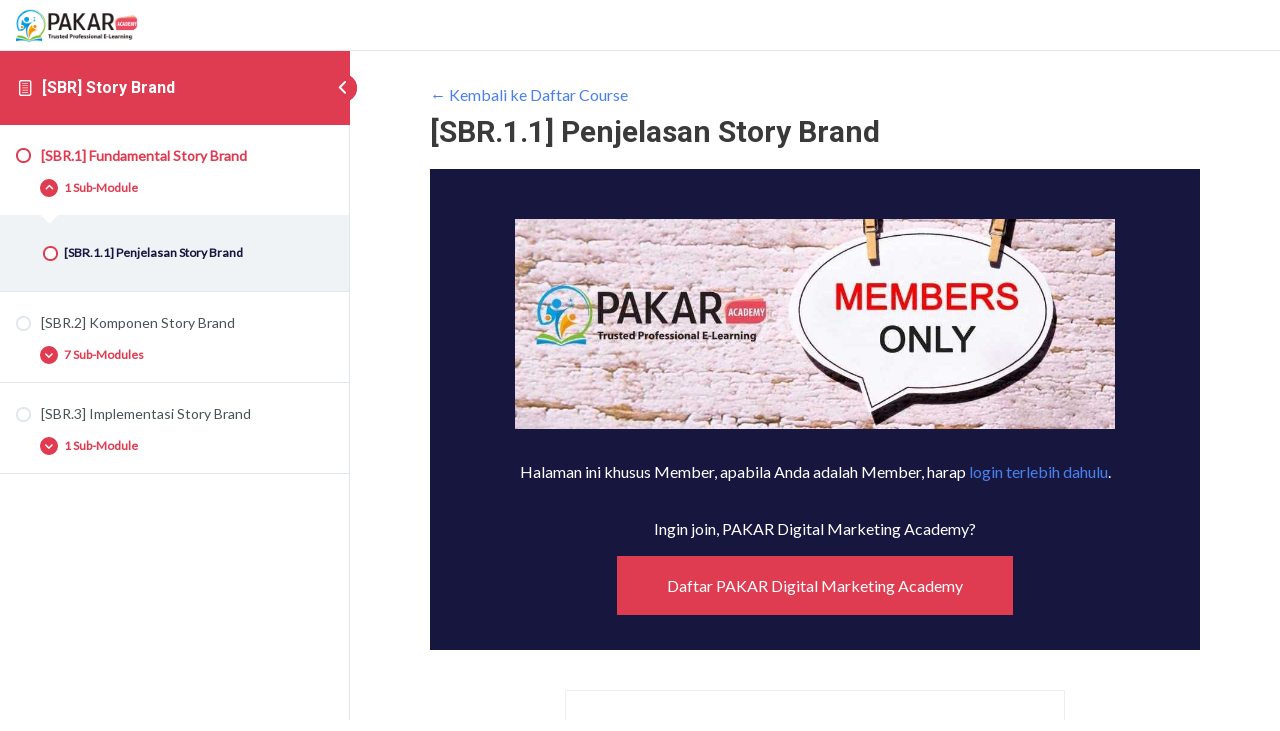

--- FILE ---
content_type: text/html; charset=UTF-8
request_url: https://pakar.academy/courses/sbr-story-brand/lessons/sbr-1-fundamental-story-brand/topic/sbr-1-1-penjelasan-story-brand/
body_size: 29369
content:
<!DOCTYPE html>
<html lang="en-US">
	<head>
		<meta charset="UTF-8">
		<meta name="viewport" content="width=device-width, initial-scale=1">
		<link rel="profile" href="http://gmpg.org/xfn/11">
		<title>[SBR.1.1] Penjelasan Story Brand &#8211; PAKAR Academy</title>
<meta name='robots' content='max-image-preview:large' />
<script type='text/javascript'>console.log('PixelYourSite Free version 7.1.9');</script>
<link rel='dns-prefetch' href='//fonts.googleapis.com' />
<link rel='dns-prefetch' href='//s.w.org' />
<link rel="alternate" type="application/rss+xml" title="PAKAR Academy &raquo; Feed" href="https://pakar.academy/feed/" />
<link rel="alternate" type="application/rss+xml" title="PAKAR Academy &raquo; Comments Feed" href="https://pakar.academy/comments/feed/" />
<link rel="alternate" type="application/rss+xml" title="PAKAR Academy &raquo; [SBR.1.1] Penjelasan Story Brand Comments Feed" href="https://pakar.academy/courses/sbr-story-brand/lessons/sbr-1-fundamental-story-brand/topic/sbr-1-1-penjelasan-story-brand/feed/" />
		<script>
			window._wpemojiSettings = {"baseUrl":"https:\/\/s.w.org\/images\/core\/emoji\/13.1.0\/72x72\/","ext":".png","svgUrl":"https:\/\/s.w.org\/images\/core\/emoji\/13.1.0\/svg\/","svgExt":".svg","source":{"concatemoji":"https:\/\/pakar.academy\/wp-includes\/js\/wp-emoji-release.min.js?ver=5.8.3"}};
			!function(e,a,t){var n,r,o,i=a.createElement("canvas"),p=i.getContext&&i.getContext("2d");function s(e,t){var a=String.fromCharCode;p.clearRect(0,0,i.width,i.height),p.fillText(a.apply(this,e),0,0);e=i.toDataURL();return p.clearRect(0,0,i.width,i.height),p.fillText(a.apply(this,t),0,0),e===i.toDataURL()}function c(e){var t=a.createElement("script");t.src=e,t.defer=t.type="text/javascript",a.getElementsByTagName("head")[0].appendChild(t)}for(o=Array("flag","emoji"),t.supports={everything:!0,everythingExceptFlag:!0},r=0;r<o.length;r++)t.supports[o[r]]=function(e){if(!p||!p.fillText)return!1;switch(p.textBaseline="top",p.font="600 32px Arial",e){case"flag":return s([127987,65039,8205,9895,65039],[127987,65039,8203,9895,65039])?!1:!s([55356,56826,55356,56819],[55356,56826,8203,55356,56819])&&!s([55356,57332,56128,56423,56128,56418,56128,56421,56128,56430,56128,56423,56128,56447],[55356,57332,8203,56128,56423,8203,56128,56418,8203,56128,56421,8203,56128,56430,8203,56128,56423,8203,56128,56447]);case"emoji":return!s([10084,65039,8205,55357,56613],[10084,65039,8203,55357,56613])}return!1}(o[r]),t.supports.everything=t.supports.everything&&t.supports[o[r]],"flag"!==o[r]&&(t.supports.everythingExceptFlag=t.supports.everythingExceptFlag&&t.supports[o[r]]);t.supports.everythingExceptFlag=t.supports.everythingExceptFlag&&!t.supports.flag,t.DOMReady=!1,t.readyCallback=function(){t.DOMReady=!0},t.supports.everything||(n=function(){t.readyCallback()},a.addEventListener?(a.addEventListener("DOMContentLoaded",n,!1),e.addEventListener("load",n,!1)):(e.attachEvent("onload",n),a.attachEvent("onreadystatechange",function(){"complete"===a.readyState&&t.readyCallback()})),(n=t.source||{}).concatemoji?c(n.concatemoji):n.wpemoji&&n.twemoji&&(c(n.twemoji),c(n.wpemoji)))}(window,document,window._wpemojiSettings);
		</script>
		<style>
img.wp-smiley,
img.emoji {
	display: inline !important;
	border: none !important;
	box-shadow: none !important;
	height: 1em !important;
	width: 1em !important;
	margin: 0 .07em !important;
	vertical-align: -0.1em !important;
	background: none !important;
	padding: 0 !important;
}
</style>
	<link rel='stylesheet' id='mp-theme-css'  href='https://pakar.academy/wp-content/plugins/memberpress/css/ui/theme.css?ver=1.9.23' media='all' />
<link rel='stylesheet' id='astra-theme-css-css'  href='https://pakar.academy/wp-content/themes/astra/assets/css/minified/style.min.css?ver=2.5.4' media='all' />
<style id='astra-theme-css-inline-css'>
html{font-size:100%;}a,.page-title{color:#4a80ec;}a:hover,a:focus{color:#004de5;}body,button,input,select,textarea,.ast-button,.ast-custom-button{font-family:'Lato',sans-serif;font-weight:400;font-size:16px;font-size:1rem;}blockquote{color:#000000;}h1,.entry-content h1,h2,.entry-content h2,h3,.entry-content h3,h4,.entry-content h4,h5,.entry-content h5,h6,.entry-content h6,.site-title,.site-title a{font-family:'Lato',sans-serif;font-weight:400;}.site-title{font-size:35px;font-size:2.1875rem;}header .site-logo-img .custom-logo-link img{max-width:165px;}.astra-logo-svg{width:165px;}.ast-archive-description .ast-archive-title{font-size:40px;font-size:2.5rem;}.site-header .site-description{font-size:15px;font-size:0.9375rem;}.entry-title{font-size:30px;font-size:1.875rem;}.comment-reply-title{font-size:26px;font-size:1.625rem;}.ast-comment-list #cancel-comment-reply-link{font-size:16px;font-size:1rem;}h1,.entry-content h1{font-size:48px;font-size:3rem;font-weight:700;font-family:'Roboto',sans-serif;line-height:1.5;}h2,.entry-content h2{font-size:30px;font-size:1.875rem;font-weight:500;font-family:'Roboto',sans-serif;line-height:1.2;}h3,.entry-content h3{font-size:20px;font-size:1.25rem;font-weight:400;font-family:'Roboto',sans-serif;}h4,.entry-content h4{font-size:18px;font-size:1.125rem;}h5,.entry-content h5{font-size:16px;font-size:1rem;}h6,.entry-content h6{font-size:14px;font-size:0.875rem;}.ast-single-post .entry-title,.page-title{font-size:22px;font-size:1.375rem;}#secondary,#secondary button,#secondary input,#secondary select,#secondary textarea{font-size:16px;font-size:1rem;}::selection{background-color:#e03c51;color:#ffffff;}body,h1,.entry-title a,.entry-content h1,h2,.entry-content h2,h3,.entry-content h3,h4,.entry-content h4,h5,.entry-content h5,h6,.entry-content h6,.wc-block-grid__product-title{color:#3a3a3a;}.tagcloud a:hover,.tagcloud a:focus,.tagcloud a.current-item{color:#ffffff;border-color:#4a80ec;background-color:#4a80ec;}.main-header-menu .menu-link,.ast-header-custom-item a{color:#3a3a3a;}.main-header-menu .menu-item:hover > .menu-link,.main-header-menu .menu-item:hover > .ast-menu-toggle,.main-header-menu .ast-masthead-custom-menu-items a:hover,.main-header-menu .menu-item.focus > .menu-link,.main-header-menu .menu-item.focus > .ast-menu-toggle,.main-header-menu .current-menu-item > .menu-link,.main-header-menu .current-menu-ancestor > .menu-link,.main-header-menu .current-menu-item > .ast-menu-toggle,.main-header-menu .current-menu-ancestor > .ast-menu-toggle{color:#4a80ec;}input:focus,input[type="text"]:focus,input[type="email"]:focus,input[type="url"]:focus,input[type="password"]:focus,input[type="reset"]:focus,input[type="search"]:focus,textarea:focus{border-color:#4a80ec;}input[type="radio"]:checked,input[type=reset],input[type="checkbox"]:checked,input[type="checkbox"]:hover:checked,input[type="checkbox"]:focus:checked,input[type=range]::-webkit-slider-thumb{border-color:#4a80ec;background-color:#4a80ec;box-shadow:none;}.site-footer a:hover + .post-count,.site-footer a:focus + .post-count{background:#4a80ec;border-color:#4a80ec;}.ast-small-footer{color:#ffffff;}.ast-small-footer > .ast-footer-overlay{background-color:#16163f;}.footer-adv .footer-adv-overlay{border-top-style:solid;border-top-color:#7a7a7a;}.ast-comment-meta{line-height:1.666666667;font-size:13px;font-size:0.8125rem;}.single .nav-links .nav-previous,.single .nav-links .nav-next,.single .ast-author-details .author-title,.ast-comment-meta{color:#4a80ec;}.entry-meta,.entry-meta *{line-height:1.45;color:#4a80ec;}.entry-meta a:hover,.entry-meta a:hover *,.entry-meta a:focus,.entry-meta a:focus *{color:#004de5;}.ast-404-layout-1 .ast-404-text{font-size:200px;font-size:12.5rem;}.widget-title{font-size:22px;font-size:1.375rem;color:#3a3a3a;}#cat option,.secondary .calendar_wrap thead a,.secondary .calendar_wrap thead a:visited{color:#4a80ec;}.secondary .calendar_wrap #today,.ast-progress-val span{background:#4a80ec;}.secondary a:hover + .post-count,.secondary a:focus + .post-count{background:#4a80ec;border-color:#4a80ec;}.calendar_wrap #today > a{color:#ffffff;}.ast-pagination a,.page-links .page-link,.single .post-navigation a{color:#4a80ec;}.ast-pagination a:hover,.ast-pagination a:focus,.ast-pagination > span:hover:not(.dots),.ast-pagination > span.current,.page-links > .page-link,.page-links .page-link:hover,.post-navigation a:hover{color:#004de5;}.ast-header-break-point .ast-mobile-menu-buttons-minimal.menu-toggle{background:transparent;color:#ffffff;}.ast-header-break-point .ast-mobile-menu-buttons-outline.menu-toggle{background:transparent;border:1px solid #ffffff;color:#ffffff;}.ast-header-break-point .ast-mobile-menu-buttons-fill.menu-toggle{background:#ffffff;color:#000000;}@media (max-width:782px){.entry-content .wp-block-columns .wp-block-column{margin-left:0px;}}@media (max-width:768px){#secondary.secondary{padding-top:0;}.ast-separate-container .ast-article-post,.ast-separate-container .ast-article-single{padding:1.5em 2.14em;}.ast-separate-container #primary,.ast-separate-container #secondary{padding:1.5em 0;}.ast-separate-container.ast-right-sidebar #secondary{padding-left:1em;padding-right:1em;}.ast-separate-container.ast-two-container #secondary{padding-left:0;padding-right:0;}.ast-page-builder-template .entry-header #secondary{margin-top:1.5em;}.ast-page-builder-template #secondary{margin-top:1.5em;}#primary,#secondary{padding:1.5em 0;margin:0;}.ast-left-sidebar #content > .ast-container{display:flex;flex-direction:column-reverse;width:100%;}.ast-author-box img.avatar{margin:20px 0 0 0;}.ast-pagination{padding-top:1.5em;text-align:center;}.ast-pagination .next.page-numbers{display:inherit;float:none;}}@media (max-width:768px){.ast-page-builder-template.ast-left-sidebar #secondary{padding-right:20px;}.ast-page-builder-template.ast-right-sidebar #secondary{padding-left:20px;}.ast-right-sidebar #primary{padding-right:0;}.ast-right-sidebar #secondary{padding-left:0;}.ast-left-sidebar #primary{padding-left:0;}.ast-left-sidebar #secondary{padding-right:0;}.ast-pagination .prev.page-numbers{padding-left:.5em;}.ast-pagination .next.page-numbers{padding-right:.5em;}}@media (min-width:769px){.ast-separate-container.ast-right-sidebar #primary,.ast-separate-container.ast-left-sidebar #primary{border:0;}.ast-separate-container.ast-right-sidebar #secondary,.ast-separate-container.ast-left-sidebar #secondary{border:0;margin-left:auto;margin-right:auto;}.ast-separate-container.ast-two-container #secondary .widget:last-child{margin-bottom:0;}.ast-separate-container .ast-comment-list li .comment-respond{padding-left:2.66666em;padding-right:2.66666em;}.ast-author-box{-js-display:flex;display:flex;}.ast-author-bio{flex:1;}.error404.ast-separate-container #primary,.search-no-results.ast-separate-container #primary{margin-bottom:4em;}}@media (min-width:769px){.ast-right-sidebar #primary{border-right:1px solid #eee;}.ast-right-sidebar #secondary{border-left:1px solid #eee;margin-left:-1px;}.ast-left-sidebar #primary{border-left:1px solid #eee;}.ast-left-sidebar #secondary{border-right:1px solid #eee;margin-right:-1px;}.ast-separate-container.ast-two-container.ast-right-sidebar #secondary{padding-left:30px;padding-right:0;}.ast-separate-container.ast-two-container.ast-left-sidebar #secondary{padding-right:30px;padding-left:0;}}.menu-toggle,button,.ast-button,.ast-custom-button,.button,input#submit,input[type="button"],input[type="submit"],input[type="reset"]{color:#ffffff;border-color:#0984e3;background-color:#0984e3;border-radius:50px;padding-top:12px;padding-right:30px;padding-bottom:12px;padding-left:30px;font-family:inherit;font-weight:inherit;}button:focus,.menu-toggle:hover,button:hover,.ast-button:hover,.button:hover,input[type=reset]:hover,input[type=reset]:focus,input#submit:hover,input#submit:focus,input[type="button"]:hover,input[type="button"]:focus,input[type="submit"]:hover,input[type="submit"]:focus{color:#ffffff;background-color:#4a80ec;border-color:#4a80ec;}@media (min-width:768px){.ast-container{max-width:100%;}}@media (min-width:544px){.ast-container{max-width:100%;}}@media (max-width:544px){.ast-separate-container .ast-article-post,.ast-separate-container .ast-article-single{padding:1.5em 1em;}.ast-separate-container #content .ast-container{padding-left:0.54em;padding-right:0.54em;}.ast-separate-container #secondary{padding-top:0;}.ast-separate-container.ast-two-container #secondary .widget{margin-bottom:1.5em;padding-left:1em;padding-right:1em;}.ast-separate-container .comments-count-wrapper{padding:1.5em 1em;}.ast-separate-container .ast-comment-list li.depth-1{padding:1.5em 1em;margin-bottom:1.5em;}.ast-separate-container .ast-comment-list .bypostauthor{padding:.5em;}.ast-separate-container .ast-archive-description{padding:1.5em 1em;}.ast-search-menu-icon.ast-dropdown-active .search-field{width:170px;}.ast-separate-container .comment-respond{padding:1.5em 1em;}}@media (max-width:544px){.ast-comment-list .children{margin-left:0.66666em;}.ast-separate-container .ast-comment-list .bypostauthor li{padding:0 0 0 .5em;}}@media (max-width:768px){.ast-mobile-header-stack .main-header-bar .ast-search-menu-icon{display:inline-block;}.ast-header-break-point.ast-header-custom-item-outside .ast-mobile-header-stack .main-header-bar .ast-search-icon{margin:0;}.ast-comment-avatar-wrap img{max-width:2.5em;}.comments-area{margin-top:1.5em;}.ast-separate-container .comments-count-wrapper{padding:2em 2.14em;}.ast-separate-container .ast-comment-list li.depth-1{padding:1.5em 2.14em;}.ast-separate-container .comment-respond{padding:2em 2.14em;}}@media (max-width:768px){.ast-header-break-point .main-header-bar .ast-search-menu-icon.slide-search .search-form{right:0;}.ast-header-break-point .ast-mobile-header-stack .main-header-bar .ast-search-menu-icon.slide-search .search-form{right:-1em;}.ast-comment-avatar-wrap{margin-right:0.5em;}}@media (min-width:545px){.ast-page-builder-template .comments-area,.single.ast-page-builder-template .entry-header,.single.ast-page-builder-template .post-navigation{max-width:1240px;margin-left:auto;margin-right:auto;}}body,.ast-separate-container{background-color:#fafafa;background-image:none;}@media (max-width:768px){.ast-archive-description .ast-archive-title{font-size:40px;}.entry-title{font-size:30px;}h1,.entry-content h1{font-size:30px;}h2,.entry-content h2{font-size:25px;}h3,.entry-content h3{font-size:20px;}.ast-single-post .entry-title,.page-title{font-size:22px;}}@media (max-width:544px){.ast-archive-description .ast-archive-title{font-size:40px;}.entry-title{font-size:30px;}h1,.entry-content h1{font-size:22px;}h2,.entry-content h2{font-size:25px;}h3,.entry-content h3{font-size:20px;}.ast-single-post .entry-title,.page-title{font-size:20px;}.ast-header-break-point .site-branding img,.ast-header-break-point #masthead .site-logo-img .custom-logo-link img{max-width:90px;}.astra-logo-svg{width:90px;}.ast-header-break-point .site-logo-img .custom-mobile-logo-link img{max-width:90px;}}@media (max-width:768px){html{font-size:91.2%;}}@media (max-width:544px){html{font-size:91.2%;}}@media (min-width:769px){.ast-container{max-width:1240px;}}@font-face {font-family: "Astra";src: url(https://pakar.academy/wp-content/themes/astra/assets/fonts/astra.woff) format("woff"),url(https://pakar.academy/wp-content/themes/astra/assets/fonts/astra.ttf) format("truetype"),url(https://pakar.academy/wp-content/themes/astra/assets/fonts/astra.svg#astra) format("svg");font-weight: normal;font-style: normal;font-display: fallback;}@media (max-width:768px) {.main-header-bar .main-header-bar-navigation{display:none;}}.ast-desktop .main-header-menu.submenu-with-border .sub-menu,.ast-desktop .main-header-menu.submenu-with-border .astra-full-megamenu-wrapper{border-color:#adadad;}.ast-desktop .main-header-menu.submenu-with-border .sub-menu{border-top-width:0px;border-right-width:0px;border-left-width:0px;border-bottom-width:0px;border-style:solid;}.ast-desktop .main-header-menu.submenu-with-border .sub-menu .sub-menu{top:-0px;}.ast-desktop .main-header-menu.submenu-with-border .sub-menu .menu-link,.ast-desktop .main-header-menu.submenu-with-border .children .menu-link{border-bottom-width:1px;border-style:solid;border-color:rgba(39,44,108,0.15);}@media (min-width:769px){.main-header-menu .sub-menu .menu-item.ast-left-align-sub-menu:hover > .sub-menu,.main-header-menu .sub-menu .menu-item.ast-left-align-sub-menu.focus > .sub-menu{margin-left:-0px;}}.ast-small-footer{border-top-style:solid;border-top-width:1px;border-top-color:rgba(9,132,227,0.62);}@media (max-width:920px){.ast-404-layout-1 .ast-404-text{font-size:100px;font-size:6.25rem;}}.ast-breadcrumbs .trail-browse,.ast-breadcrumbs .trail-items,.ast-breadcrumbs .trail-items li{display:inline-block;margin:0;padding:0;border:none;background:inherit;text-indent:0;}.ast-breadcrumbs .trail-browse{font-size:inherit;font-style:inherit;font-weight:inherit;color:inherit;}.ast-breadcrumbs .trail-items{list-style:none;}.trail-items li::after{padding:0 0.3em;content:"\00bb";}.trail-items li:last-of-type::after{display:none;}.ast-header-break-point .main-header-bar{border-bottom-width:1px;border-bottom-color:#dbdee0;}@media (min-width:769px){.main-header-bar{border-bottom-width:1px;border-bottom-color:#dbdee0;}}.ast-safari-browser-less-than-11 .main-header-menu .menu-item, .ast-safari-browser-less-than-11 .main-header-bar .ast-masthead-custom-menu-items{display:block;}.main-header-menu .menu-item, .main-header-bar .ast-masthead-custom-menu-items{-js-display:flex;display:flex;-webkit-box-pack:center;-webkit-justify-content:center;-moz-box-pack:center;-ms-flex-pack:center;justify-content:center;-webkit-box-orient:vertical;-webkit-box-direction:normal;-webkit-flex-direction:column;-moz-box-orient:vertical;-moz-box-direction:normal;-ms-flex-direction:column;flex-direction:column;}.main-header-menu > .menu-item > .menu-link{height:100%;-webkit-box-align:center;-webkit-align-items:center;-moz-box-align:center;-ms-flex-align:center;align-items:center;-js-display:flex;display:flex;}.ast-primary-menu-disabled .main-header-bar .ast-masthead-custom-menu-items{flex:unset;}.header-main-layout-1 .ast-flex.main-header-container, .header-main-layout-3 .ast-flex.main-header-container{-webkit-align-content:center;-ms-flex-line-pack:center;align-content:center;-webkit-box-align:center;-webkit-align-items:center;-moz-box-align:center;-ms-flex-align:center;align-items:center;}
</style>
<link rel='stylesheet' id='astra-learndash-css'  href='https://pakar.academy/wp-content/themes/astra/assets/css/minified/compatibility/learndash.min.css?ver=2.5.4' media='all' />
<link rel='stylesheet' id='astra-google-fonts-css'  href='//fonts.googleapis.com/css?family=Lato%3A400%2C%7CRoboto%3A700%2C500%2C400&#038;display=fallback&#038;ver=2.5.4' media='all' />
<link rel='stylesheet' id='astra-menu-animation-css'  href='https://pakar.academy/wp-content/themes/astra/assets/css/minified/menu-animation.min.css?ver=2.5.4' media='all' />
<link rel='stylesheet' id='wp-block-library-css'  href='https://pakar.academy/wp-includes/css/dist/block-library/style.min.css?ver=5.8.3' media='all' />
<link rel='stylesheet' id='activecampaign-form-block-css'  href='https://pakar.academy/wp-content/plugins/activecampaign-subscription-forms/activecampaign-form-block/build/style-index.css?ver=1620008196' media='all' />
<link rel='stylesheet' id='learndash-blocks-css'  href='https://pakar.academy/wp-content/plugins/sfwd-lms/includes/gutenberg/lib/../assets/css/blocks.style.css?ver=3.1.7' media='all' />
<link rel='stylesheet' id='ultp-gutenberg-blocks-css'  href='https://pakar.academy/wp-content/plugins/uncanny-toolkit-pro/src/blocks/dist/blocks.style.build.css?ver=3.5.2' media='all' />
<link rel='stylesheet' id='ivory-search-styles-css'  href='https://pakar.academy/wp-content/plugins/add-search-to-menu/public/css/ivory-search.min.css?ver=4.5.4' media='all' />
<link rel='stylesheet' id='better-recent-comments-css'  href='https://pakar.academy/wp-content/plugins/better-recent-comments/assets/css/better-recent-comments.min.css?ver=5.8.3' media='all' />
<link rel='stylesheet' id='learndash_quiz_front_css-css'  href='//pakar.academy/wp-content/plugins/sfwd-lms/themes/legacy/templates/learndash_quiz_front.min.css?ver=3.1.7' media='all' />
<link rel='stylesheet' id='jquery-dropdown-css-css'  href='//pakar.academy/wp-content/plugins/sfwd-lms/assets/css/jquery.dropdown.min.css?ver=3.1.7' media='all' />
<link rel='stylesheet' id='learndash_lesson_video-css'  href='//pakar.academy/wp-content/plugins/sfwd-lms/themes/legacy/templates/learndash_lesson_video.min.css?ver=3.1.7' media='all' />
<link rel='stylesheet' id='learndash-front-css'  href='//pakar.academy/wp-content/plugins/sfwd-lms/themes/ld30/assets/css/learndash.min.css?ver=3.1.7' media='all' />
<style id='learndash-front-inline-css'>
		.learndash-wrapper .ld-item-list .ld-item-list-item.ld-is-next,
		.learndash-wrapper .wpProQuiz_content .wpProQuiz_questionListItem label:focus-within {
			border-color: #e03c51;
		}

		/*
		.learndash-wrapper a:not(.ld-button):not(#quiz_continue_link):not(.ld-focus-menu-link):not(.btn-blue):not(#quiz_continue_link):not(.ld-js-register-account):not(#ld-focus-mode-course-heading):not(#btn-join):not(.ld-item-name):not(.ld-table-list-item-preview):not(.ld-lesson-item-preview-heading),
		 */

		.learndash-wrapper .ld-breadcrumbs a,
		.learndash-wrapper .ld-lesson-item.ld-is-current-lesson .ld-lesson-item-preview-heading,
		.learndash-wrapper .ld-lesson-item.ld-is-current-lesson .ld-lesson-title,
		.learndash-wrapper .ld-primary-color-hover:hover,
		.learndash-wrapper .ld-primary-color,
		.learndash-wrapper .ld-primary-color-hover:hover,
		.learndash-wrapper .ld-primary-color,
		.learndash-wrapper .ld-tabs .ld-tabs-navigation .ld-tab.ld-active,
		.learndash-wrapper .ld-button.ld-button-transparent,
		.learndash-wrapper .ld-button.ld-button-reverse,
		.learndash-wrapper .ld-icon-certificate,
		.learndash-wrapper .ld-login-modal .ld-login-modal-login .ld-modal-heading,
		#wpProQuiz_user_content a,
		.learndash-wrapper .ld-item-list .ld-item-list-item a.ld-item-name:hover,
		.learndash-wrapper .ld-focus-comments__heading-actions .ld-expand-button,
		.learndash-wrapper .ld-focus-comments__heading a,
		.learndash-wrapper .ld-focus-comments .comment-respond a,
		.learndash-wrapper .ld-focus-comment .ld-comment-reply a.comment-reply-link:hover,
		.learndash-wrapper .ld-expand-button.ld-button-alternate {
			color: #e03c51 !important;
		}

		.learndash-wrapper .ld-focus-comment.bypostauthor>.ld-comment-wrapper,
		.learndash-wrapper .ld-focus-comment.role-group_leader>.ld-comment-wrapper,
		.learndash-wrapper .ld-focus-comment.role-administrator>.ld-comment-wrapper {
			background-color:rgba(224, 60, 81, 0.03) !important;
		}


		.learndash-wrapper .ld-primary-background,
		.learndash-wrapper .ld-tabs .ld-tabs-navigation .ld-tab.ld-active:after {
			background: #e03c51 !important;
		}



		.learndash-wrapper .ld-course-navigation .ld-lesson-item.ld-is-current-lesson .ld-status-incomplete,
		.learndash-wrapper .ld-focus-comment.bypostauthor:not(.ptype-sfwd-assignment) >.ld-comment-wrapper>.ld-comment-avatar img,
		.learndash-wrapper .ld-focus-comment.role-group_leader>.ld-comment-wrapper>.ld-comment-avatar img,
		.learndash-wrapper .ld-focus-comment.role-administrator>.ld-comment-wrapper>.ld-comment-avatar img {
			border-color: #e03c51 !important;
		}



		.learndash-wrapper .ld-loading::before {
			border-top:3px solid #e03c51 !important;
		}

		.learndash-wrapper .ld-button:hover:not(.learndash-link-previous-incomplete):not(.ld-button-transparent),
		#learndash-tooltips .ld-tooltip:after,
		#learndash-tooltips .ld-tooltip,
		.learndash-wrapper .ld-primary-background,
		.learndash-wrapper .btn-join,
		.learndash-wrapper #btn-join,
		.learndash-wrapper .ld-button:not(.ld-js-register-account):not(.learndash-link-previous-incomplete):not(.ld-button-transparent),
		.learndash-wrapper .ld-expand-button,
		.learndash-wrapper .wpProQuiz_content .wpProQuiz_button:not(.wpProQuiz_button_reShowQuestion):not(.wpProQuiz_button_restartQuiz),
		.learndash-wrapper .wpProQuiz_content .wpProQuiz_button2,
		.learndash-wrapper .ld-focus .ld-focus-sidebar .ld-course-navigation-heading,
		.learndash-wrapper .ld-focus .ld-focus-sidebar .ld-focus-sidebar-trigger,
		.learndash-wrapper .ld-focus-comments .form-submit #submit,
		.learndash-wrapper .ld-login-modal input[type='submit'],
		.learndash-wrapper .ld-login-modal .ld-login-modal-register,
		.learndash-wrapper .wpProQuiz_content .wpProQuiz_certificate a.btn-blue,
		.learndash-wrapper .ld-focus .ld-focus-header .ld-user-menu .ld-user-menu-items a,
		#wpProQuiz_user_content table.wp-list-table thead th,
		#wpProQuiz_overlay_close,
		.learndash-wrapper .ld-expand-button.ld-button-alternate .ld-icon {
			background-color: #e03c51 !important;
		}


		.learndash-wrapper .ld-focus .ld-focus-header .ld-user-menu .ld-user-menu-items:before {
			border-bottom-color: #e03c51 !important;
		}

		.learndash-wrapper .ld-button.ld-button-transparent:hover {
			background: transparent !important;
		}

		.learndash-wrapper .ld-focus .ld-focus-header .sfwd-mark-complete .learndash_mark_complete_button,
		.learndash-wrapper .ld-focus .ld-focus-header #sfwd-mark-complete #learndash_mark_complete_button,
		.learndash-wrapper .ld-button.ld-button-transparent,
		.learndash-wrapper .ld-button.ld-button-alternate,
		.learndash-wrapper .ld-expand-button.ld-button-alternate {
			background-color:transparent !important;
		}

		.learndash-wrapper .ld-focus-header .ld-user-menu .ld-user-menu-items a,
		.learndash-wrapper .ld-button.ld-button-reverse:hover,
		.learndash-wrapper .ld-alert-success .ld-alert-icon.ld-icon-certificate,
		.learndash-wrapper .ld-alert-warning .ld-button:not(.learndash-link-previous-incomplete),
		.learndash-wrapper .ld-primary-background.ld-status {
			color:white !important;
		}

		.learndash-wrapper .ld-status.ld-status-unlocked {
			background-color: rgba(224,60,81,0.2) !important;
			color: #e03c51 !important;
		}

		.learndash-wrapper .wpProQuiz_content .wpProQuiz_addToplist {
			background-color: rgba(224,60,81,0.1) !important;
			border: 1px solid #e03c51 !important;
		}

		.learndash-wrapper .wpProQuiz_content .wpProQuiz_toplistTable th {
			background: #e03c51 !important;
		}

		.learndash-wrapper .wpProQuiz_content .wpProQuiz_toplistTrOdd {
			background-color: rgba(224,60,81,0.1) !important;
		}

		.learndash-wrapper .wpProQuiz_content .wpProQuiz_reviewDiv li.wpProQuiz_reviewQuestionTarget {
			background-color: #e03c51 !important;
		}

		
		.learndash-wrapper #quiz_continue_link,
		.learndash-wrapper .ld-secondary-background,
		.learndash-wrapper .learndash_mark_complete_button,
		.learndash-wrapper #learndash_mark_complete_button,
		.learndash-wrapper .ld-status-complete,
		.learndash-wrapper .ld-alert-success .ld-button,
		.learndash-wrapper .ld-alert-success .ld-alert-icon {
			background-color: #59cd90 !important;
		}

		.learndash-wrapper .wpProQuiz_content a#quiz_continue_link {
			background-color: #59cd90 !important;
		}

		.learndash-wrapper .course_progress .sending_progress_bar {
			background: #59cd90 !important;
		}

		.learndash-wrapper .wpProQuiz_content .wpProQuiz_button_reShowQuestion:hover, .learndash-wrapper .wpProQuiz_content .wpProQuiz_button_restartQuiz:hover {
			background-color: #59cd90 !important;
			opacity: 0.75;
		}

		.learndash-wrapper .ld-secondary-color-hover:hover,
		.learndash-wrapper .ld-secondary-color,
		.learndash-wrapper .ld-focus .ld-focus-header .sfwd-mark-complete .learndash_mark_complete_button,
		.learndash-wrapper .ld-focus .ld-focus-header #sfwd-mark-complete #learndash_mark_complete_button,
		.learndash-wrapper .ld-focus .ld-focus-header .sfwd-mark-complete:after {
			color: #59cd90 !important;
		}

		.learndash-wrapper .ld-secondary-in-progress-icon {
			border-left-color: #59cd90 !important;
			border-top-color: #59cd90 !important;
		}

		.learndash-wrapper .ld-alert-success {
			border-color: #59cd90;
			background-color: transparent !important;
		}

		.learndash-wrapper .wpProQuiz_content .wpProQuiz_reviewQuestion li.wpProQuiz_reviewQuestionSolved,
		.learndash-wrapper .wpProQuiz_content .wpProQuiz_box li.wpProQuiz_reviewQuestionSolved {
			background-color: #59cd90 !important;
		}

		.learndash-wrapper .wpProQuiz_content  .wpProQuiz_reviewLegend span.wpProQuiz_reviewColor_Answer {
			background-color: #59cd90 !important;
		}

		
		.learndash-wrapper .ld-alert-warning {
			background-color:transparent;
		}

		.learndash-wrapper .ld-status-waiting,
		.learndash-wrapper .ld-alert-warning .ld-alert-icon {
			background-color: #2f4050 !important;
		}

		.learndash-wrapper .ld-tertiary-color-hover:hover,
		.learndash-wrapper .ld-tertiary-color,
		.learndash-wrapper .ld-alert-warning {
			color: #2f4050 !important;
		}

		.learndash-wrapper .ld-tertiary-background {
			background-color: #2f4050 !important;
		}

		.learndash-wrapper .ld-alert-warning {
			border-color: #2f4050 !important;
		}

		.learndash-wrapper .ld-tertiary-background,
		.learndash-wrapper .ld-alert-warning .ld-alert-icon {
			color:white !important;
		}

		.learndash-wrapper .wpProQuiz_content .wpProQuiz_reviewQuestion li.wpProQuiz_reviewQuestionReview,
		.learndash-wrapper .wpProQuiz_content .wpProQuiz_box li.wpProQuiz_reviewQuestionReview {
			background-color: #2f4050 !important;
		}

		.learndash-wrapper .wpProQuiz_content  .wpProQuiz_reviewLegend span.wpProQuiz_reviewColor_Review {
			background-color: #2f4050 !important;
		}

		
</style>
<link rel='stylesheet' id='simple-banner-style-css'  href='https://pakar.academy/wp-content/plugins/simple-banner/simple-banner.css?ver=2.13.3' media='all' />
<link rel='stylesheet' id='uncannyowl-learndash-toolkit-free-css'  href='https://pakar.academy/wp-content/plugins/uncanny-learndash-toolkit/src/assets/frontend/dist/bundle.min.css?ver=3.4' media='all' />
<link rel='stylesheet' id='ultp-frontend-css'  href='https://pakar.academy/wp-content/plugins/uncanny-toolkit-pro/src/assets/dist/frontend/bundle.min.css?ver=3.5.2' media='all' />
<link rel='stylesheet' id='wpdiscuz-frontend-css-css'  href='https://pakar.academy/wp-content/plugins/wpdiscuz/themes/default/style.css?ver=7.0.3' media='all' />
<style id='wpdiscuz-frontend-css-inline-css'>
 #wpdcom .wpd-blog-administrator .wpd-comment-label{color:#ffffff;background-color:#00B38F;border:none}#wpdcom .wpd-blog-administrator .wpd-comment-author, #wpdcom .wpd-blog-administrator .wpd-comment-author a{color:#00B38F}#wpdcom.wpd-layout-1 .wpd-comment .wpd-blog-administrator .wpd-avatar img{border-color:#00B38F}#wpdcom.wpd-layout-2 .wpd-comment.wpd-reply .wpd-comment-wrap.wpd-blog-administrator{border-left:3px solid #00B38F}#wpdcom.wpd-layout-2 .wpd-comment .wpd-blog-administrator .wpd-avatar img{border-bottom-color:#00B38F}#wpdcom.wpd-layout-3 .wpd-blog-administrator .wpd-comment-subheader{border-top:1px dashed #00B38F}#wpdcom.wpd-layout-3 .wpd-reply .wpd-blog-administrator .wpd-comment-right{border-left:1px solid #00B38F}#wpdcom .wpd-blog-editor .wpd-comment-label{color:#ffffff;background-color:#00B38F;border:none}#wpdcom .wpd-blog-editor .wpd-comment-author, #wpdcom .wpd-blog-editor .wpd-comment-author a{color:#00B38F}#wpdcom.wpd-layout-1 .wpd-comment .wpd-blog-editor .wpd-avatar img{border-color:#00B38F}#wpdcom.wpd-layout-2 .wpd-comment.wpd-reply .wpd-comment-wrap.wpd-blog-editor{border-left:3px solid #00B38F}#wpdcom.wpd-layout-2 .wpd-comment .wpd-blog-editor .wpd-avatar img{border-bottom-color:#00B38F}#wpdcom.wpd-layout-3 .wpd-blog-editor .wpd-comment-subheader{border-top:1px dashed #00B38F}#wpdcom.wpd-layout-3 .wpd-reply .wpd-blog-editor .wpd-comment-right{border-left:1px solid #00B38F}#wpdcom .wpd-blog-author .wpd-comment-label{color:#ffffff;background-color:#00B38F;border:none}#wpdcom .wpd-blog-author .wpd-comment-author, #wpdcom .wpd-blog-author .wpd-comment-author a{color:#00B38F}#wpdcom.wpd-layout-1 .wpd-comment .wpd-blog-author .wpd-avatar img{border-color:#00B38F}#wpdcom.wpd-layout-2 .wpd-comment .wpd-blog-author .wpd-avatar img{border-bottom-color:#00B38F}#wpdcom.wpd-layout-3 .wpd-blog-author .wpd-comment-subheader{border-top:1px dashed #00B38F}#wpdcom.wpd-layout-3 .wpd-reply .wpd-blog-author .wpd-comment-right{border-left:1px solid #00B38F}#wpdcom .wpd-blog-contributor .wpd-comment-label{color:#ffffff;background-color:#00B38F;border:none}#wpdcom .wpd-blog-contributor .wpd-comment-author, #wpdcom .wpd-blog-contributor .wpd-comment-author a{color:#00B38F}#wpdcom.wpd-layout-1 .wpd-comment .wpd-blog-contributor .wpd-avatar img{border-color:#00B38F}#wpdcom.wpd-layout-2 .wpd-comment .wpd-blog-contributor .wpd-avatar img{border-bottom-color:#00B38F}#wpdcom.wpd-layout-3 .wpd-blog-contributor .wpd-comment-subheader{border-top:1px dashed #00B38F}#wpdcom.wpd-layout-3 .wpd-reply .wpd-blog-contributor .wpd-comment-right{border-left:1px solid #00B38F}#wpdcom .wpd-blog-subscriber .wpd-comment-label{color:#ffffff;background-color:#00B38F;border:none}#wpdcom .wpd-blog-subscriber .wpd-comment-author, #wpdcom .wpd-blog-subscriber .wpd-comment-author a{color:#00B38F}#wpdcom.wpd-layout-2 .wpd-comment .wpd-blog-subscriber .wpd-avatar img{border-bottom-color:#00B38F}#wpdcom.wpd-layout-3 .wpd-blog-subscriber .wpd-comment-subheader{border-top:1px dashed #00B38F}#wpdcom .wpd-blog-group_leader .wpd-comment-label{color:#ffffff;background-color:#00B38F;border:none}#wpdcom .wpd-blog-group_leader .wpd-comment-author, #wpdcom .wpd-blog-group_leader .wpd-comment-author a{color:#00B38F}#wpdcom.wpd-layout-1 .wpd-comment .wpd-blog-group_leader .wpd-avatar img{border-color:#00B38F}#wpdcom.wpd-layout-2 .wpd-comment .wpd-blog-group_leader .wpd-avatar img{border-bottom-color:#00B38F}#wpdcom.wpd-layout-3 .wpd-blog-group_leader .wpd-comment-subheader{border-top:1px dashed #00B38F}#wpdcom.wpd-layout-3 .wpd-reply .wpd-blog-group_leader .wpd-comment-right{border-left:1px solid #00B38F}#wpdcom .wpd-blog-customer .wpd-comment-label{color:#ffffff;background-color:#00B38F;border:none}#wpdcom .wpd-blog-customer .wpd-comment-author, #wpdcom .wpd-blog-customer .wpd-comment-author a{color:#00B38F}#wpdcom.wpd-layout-1 .wpd-comment .wpd-blog-customer .wpd-avatar img{border-color:#00B38F}#wpdcom.wpd-layout-2 .wpd-comment .wpd-blog-customer .wpd-avatar img{border-bottom-color:#00B38F}#wpdcom.wpd-layout-3 .wpd-blog-customer .wpd-comment-subheader{border-top:1px dashed #00B38F}#wpdcom.wpd-layout-3 .wpd-reply .wpd-blog-customer .wpd-comment-right{border-left:1px solid #00B38F}#wpdcom .wpd-blog-shop_manager .wpd-comment-label{color:#ffffff;background-color:#00B38F;border:none}#wpdcom .wpd-blog-shop_manager .wpd-comment-author, #wpdcom .wpd-blog-shop_manager .wpd-comment-author a{color:#00B38F}#wpdcom.wpd-layout-1 .wpd-comment .wpd-blog-shop_manager .wpd-avatar img{border-color:#00B38F}#wpdcom.wpd-layout-2 .wpd-comment .wpd-blog-shop_manager .wpd-avatar img{border-bottom-color:#00B38F}#wpdcom.wpd-layout-3 .wpd-blog-shop_manager .wpd-comment-subheader{border-top:1px dashed #00B38F}#wpdcom.wpd-layout-3 .wpd-reply .wpd-blog-shop_manager .wpd-comment-right{border-left:1px solid #00B38F}#wpdcom .wpd-blog-css_js_designer .wpd-comment-label{color:#ffffff;background-color:#00B38F;border:none}#wpdcom .wpd-blog-css_js_designer .wpd-comment-author, #wpdcom .wpd-blog-css_js_designer .wpd-comment-author a{color:#00B38F}#wpdcom.wpd-layout-1 .wpd-comment .wpd-blog-css_js_designer .wpd-avatar img{border-color:#00B38F}#wpdcom.wpd-layout-2 .wpd-comment .wpd-blog-css_js_designer .wpd-avatar img{border-bottom-color:#00B38F}#wpdcom.wpd-layout-3 .wpd-blog-css_js_designer .wpd-comment-subheader{border-top:1px dashed #00B38F}#wpdcom.wpd-layout-3 .wpd-reply .wpd-blog-css_js_designer .wpd-comment-right{border-left:1px solid #00B38F}#wpdcom .wpd-blog-bookly_supervisor .wpd-comment-label{color:#ffffff;background-color:#00B38F;border:none}#wpdcom .wpd-blog-bookly_supervisor .wpd-comment-author, #wpdcom .wpd-blog-bookly_supervisor .wpd-comment-author a{color:#00B38F}#wpdcom.wpd-layout-1 .wpd-comment .wpd-blog-bookly_supervisor .wpd-avatar img{border-color:#00B38F}#wpdcom.wpd-layout-2 .wpd-comment .wpd-blog-bookly_supervisor .wpd-avatar img{border-bottom-color:#00B38F}#wpdcom.wpd-layout-3 .wpd-blog-bookly_supervisor .wpd-comment-subheader{border-top:1px dashed #00B38F}#wpdcom.wpd-layout-3 .wpd-reply .wpd-blog-bookly_supervisor .wpd-comment-right{border-left:1px solid #00B38F}#wpdcom .wpd-blog-bookly_administrator .wpd-comment-label{color:#ffffff;background-color:#00B38F;border:none}#wpdcom .wpd-blog-bookly_administrator .wpd-comment-author, #wpdcom .wpd-blog-bookly_administrator .wpd-comment-author a{color:#00B38F}#wpdcom.wpd-layout-1 .wpd-comment .wpd-blog-bookly_administrator .wpd-avatar img{border-color:#00B38F}#wpdcom.wpd-layout-2 .wpd-comment .wpd-blog-bookly_administrator .wpd-avatar img{border-bottom-color:#00B38F}#wpdcom.wpd-layout-3 .wpd-blog-bookly_administrator .wpd-comment-subheader{border-top:1px dashed #00B38F}#wpdcom.wpd-layout-3 .wpd-reply .wpd-blog-bookly_administrator .wpd-comment-right{border-left:1px solid #00B38F}#wpdcom .wpd-blog-subscriber-google-ads .wpd-comment-label{color:#ffffff;background-color:#00B38F;border:none}#wpdcom .wpd-blog-subscriber-google-ads .wpd-comment-author, #wpdcom .wpd-blog-subscriber-google-ads .wpd-comment-author a{color:#00B38F}#wpdcom.wpd-layout-1 .wpd-comment .wpd-blog-subscriber-google-ads .wpd-avatar img{border-color:#00B38F}#wpdcom.wpd-layout-2 .wpd-comment .wpd-blog-subscriber-google-ads .wpd-avatar img{border-bottom-color:#00B38F}#wpdcom.wpd-layout-3 .wpd-blog-subscriber-google-ads .wpd-comment-subheader{border-top:1px dashed #00B38F}#wpdcom.wpd-layout-3 .wpd-reply .wpd-blog-subscriber-google-ads .wpd-comment-right{border-left:1px solid #00B38F}#wpdcom .wpd-blog-subscriber-meta-ads .wpd-comment-label{color:#ffffff;background-color:#00B38F;border:none}#wpdcom .wpd-blog-subscriber-meta-ads .wpd-comment-author, #wpdcom .wpd-blog-subscriber-meta-ads .wpd-comment-author a{color:#00B38F}#wpdcom.wpd-layout-1 .wpd-comment .wpd-blog-subscriber-meta-ads .wpd-avatar img{border-color:#00B38F}#wpdcom.wpd-layout-2 .wpd-comment .wpd-blog-subscriber-meta-ads .wpd-avatar img{border-bottom-color:#00B38F}#wpdcom.wpd-layout-3 .wpd-blog-subscriber-meta-ads .wpd-comment-subheader{border-top:1px dashed #00B38F}#wpdcom.wpd-layout-3 .wpd-reply .wpd-blog-subscriber-meta-ads .wpd-comment-right{border-left:1px solid #00B38F}#wpdcom .wpd-blog-subscriber-seo .wpd-comment-label{color:#ffffff;background-color:#00B38F;border:none}#wpdcom .wpd-blog-subscriber-seo .wpd-comment-author, #wpdcom .wpd-blog-subscriber-seo .wpd-comment-author a{color:#00B38F}#wpdcom.wpd-layout-1 .wpd-comment .wpd-blog-subscriber-seo .wpd-avatar img{border-color:#00B38F}#wpdcom.wpd-layout-2 .wpd-comment .wpd-blog-subscriber-seo .wpd-avatar img{border-bottom-color:#00B38F}#wpdcom.wpd-layout-3 .wpd-blog-subscriber-seo .wpd-comment-subheader{border-top:1px dashed #00B38F}#wpdcom.wpd-layout-3 .wpd-reply .wpd-blog-subscriber-seo .wpd-comment-right{border-left:1px solid #00B38F}#wpdcom .wpd-blog-subscriber-tiktok-ads .wpd-comment-label{color:#ffffff;background-color:#00B38F;border:none}#wpdcom .wpd-blog-subscriber-tiktok-ads .wpd-comment-author, #wpdcom .wpd-blog-subscriber-tiktok-ads .wpd-comment-author a{color:#00B38F}#wpdcom.wpd-layout-1 .wpd-comment .wpd-blog-subscriber-tiktok-ads .wpd-avatar img{border-color:#00B38F}#wpdcom.wpd-layout-2 .wpd-comment .wpd-blog-subscriber-tiktok-ads .wpd-avatar img{border-bottom-color:#00B38F}#wpdcom.wpd-layout-3 .wpd-blog-subscriber-tiktok-ads .wpd-comment-subheader{border-top:1px dashed #00B38F}#wpdcom.wpd-layout-3 .wpd-reply .wpd-blog-subscriber-tiktok-ads .wpd-comment-right{border-left:1px solid #00B38F}#wpdcom .wpd-blog-post_author .wpd-comment-label{color:#ffffff;background-color:#00B38F;border:none}#wpdcom .wpd-blog-post_author .wpd-comment-author, #wpdcom .wpd-blog-post_author .wpd-comment-author a{color:#00B38F}#wpdcom .wpd-blog-post_author .wpd-avatar img{border-color:#00B38F}#wpdcom.wpd-layout-1 .wpd-comment .wpd-blog-post_author .wpd-avatar img{border-color:#00B38F}#wpdcom.wpd-layout-2 .wpd-comment.wpd-reply .wpd-comment-wrap.wpd-blog-post_author{border-left:3px solid #00B38F}#wpdcom.wpd-layout-2 .wpd-comment .wpd-blog-post_author .wpd-avatar img{border-bottom-color:#00B38F}#wpdcom.wpd-layout-3 .wpd-blog-post_author .wpd-comment-subheader{border-top:1px dashed #00B38F}#wpdcom.wpd-layout-3 .wpd-reply .wpd-blog-post_author .wpd-comment-right{border-left:1px solid #00B38F}#wpdcom .wpd-blog-guest .wpd-comment-label{color:#ffffff;background-color:#00B38F;border:none}#wpdcom .wpd-blog-guest .wpd-comment-author, #wpdcom .wpd-blog-guest .wpd-comment-author a{color:#00B38F}#wpdcom.wpd-layout-3 .wpd-blog-guest .wpd-comment-subheader{border-top:1px dashed #00B38F}#comments, #respond, .comments-area, #wpdcom{}#wpdcom .ql-editor > *{color:#777777}#wpdcom .ql-editor::before{}#wpdcom .ql-toolbar{border:1px solid #DDDDDD;border-top:none}#wpdcom .ql-container{border:1px solid #DDDDDD;border-bottom:none}#wpdcom .wpd-form-row .wpdiscuz-item input[type="text"], #wpdcom .wpd-form-row .wpdiscuz-item input[type="email"], #wpdcom .wpd-form-row .wpdiscuz-item input[type="url"], #wpdcom .wpd-form-row .wpdiscuz-item input[type="color"], #wpdcom .wpd-form-row .wpdiscuz-item input[type="date"], #wpdcom .wpd-form-row .wpdiscuz-item input[type="datetime"], #wpdcom .wpd-form-row .wpdiscuz-item input[type="datetime-local"], #wpdcom .wpd-form-row .wpdiscuz-item input[type="month"], #wpdcom .wpd-form-row .wpdiscuz-item input[type="number"], #wpdcom .wpd-form-row .wpdiscuz-item input[type="time"], #wpdcom textarea, #wpdcom select{border:1px solid #DDDDDD;color:#777777}#wpdcom .wpd-form-row .wpdiscuz-item textarea{border:1px solid #DDDDDD}#wpdcom input::placeholder, #wpdcom textarea::placeholder, #wpdcom input::-moz-placeholder, #wpdcom textarea::-webkit-input-placeholder{}#wpdcom .wpd-comment-text{color:#777777}#wpdcom .wpd-thread-head .wpd-thread-info{border-bottom:2px solid #00B38F}#wpdcom .wpd-thread-head .wpd-thread-info.wpd-reviews-tab svg{fill:#00B38F}#wpdcom .wpd-thread-head .wpdiscuz-user-settings{border-bottom:2px solid #00B38F}#wpdcom .wpd-thread-head .wpdiscuz-user-settings:hover{color:#00B38F}#wpdcom .wpd-comment .wpd-follow-link:hover{color:#00B38F}#wpdcom .wpd-comment-status .wpd-sticky{color:#00B38F}#wpdcom .wpd-thread-filter .wpdf-active{color:#00B38F;border-bottom-color:#00B38F}#wpdcom .wpd-comment-info-bar{border:1px dashed #33c3a6;background:#e6f8f4}#wpdcom .wpd-comment-info-bar .wpd-current-view i{color:#00B38F}#wpdcom .wpd-filter-view-all:hover{background:#00B38F}#wpdcom .wpdiscuz-item .wpdiscuz-rating > label{color:#DDDDDD}#wpdcom .wpdiscuz-item .wpdiscuz-rating:not(:checked) > label:hover, .wpdiscuz-rating:not(:checked) > label:hover ~ label{}#wpdcom .wpdiscuz-item .wpdiscuz-rating > input ~ label:hover, #wpdcom .wpdiscuz-item .wpdiscuz-rating > input:not(:checked) ~ label:hover ~ label, #wpdcom .wpdiscuz-item .wpdiscuz-rating > input:not(:checked) ~ label:hover ~ label{color:#FFED85}#wpdcom .wpdiscuz-item .wpdiscuz-rating > input:checked ~ label:hover, #wpdcom .wpdiscuz-item .wpdiscuz-rating > input:checked ~ label:hover, #wpdcom .wpdiscuz-item .wpdiscuz-rating > label:hover ~ input:checked ~ label, #wpdcom .wpdiscuz-item .wpdiscuz-rating > input:checked + label:hover ~ label, #wpdcom .wpdiscuz-item .wpdiscuz-rating > input:checked ~ label:hover ~ label, .wpd-custom-field .wcf-active-star, #wpdcom .wpdiscuz-item .wpdiscuz-rating > input:checked ~ label{color:#FFD700}#wpdcom .wpd-comment .wpd-follow-active{color:#ff7a00}#wpdcom .page-numbers{color:#555;border:#555 1px solid}#wpdcom span.current{background:#555}#wpdcom.wpd-layout-1 .wpd-new-loaded-comment > .wpd-comment-wrap > .wpd-comment-right{background:#FFFAD6}#wpdcom.wpd-layout-2 .wpd-new-loaded-comment.wpd-comment > .wpd-comment-wrap > .wpd-comment-right{background:#FFFAD6}#wpdcom.wpd-layout-2 .wpd-new-loaded-comment.wpd-comment.wpd-reply > .wpd-comment-wrap > .wpd-comment-right{background:transparent}#wpdcom.wpd-layout-2 .wpd-new-loaded-comment.wpd-comment.wpd-reply > .wpd-comment-wrap{background:#FFFAD6}#wpdcom.wpd-layout-3 .wpd-new-loaded-comment.wpd-comment > .wpd-comment-wrap > .wpd-comment-right{background:#FFFAD6}#wpdcom .wpd-follow:hover i, #wpdcom .wpd-unfollow:hover i, #wpdcom .wpd-comment .wpd-follow-active:hover i{color:#00B38F}#wpdcom .wpdiscuz-readmore{cursor:pointer;color:#00B38F}.wpd-custom-field .wcf-pasiv-star, #wpcomm .wpdiscuz-item .wpdiscuz-rating > label{color:#DDDDDD}.wpd-wrapper .wpd-list-item.wpd-active{border-top:3px solid #00B38F}#wpdcom.wpd-layout-2 .wpd-comment.wpd-reply.wpd-unapproved-comment .wpd-comment-wrap{border-left:3px solid #FFFAD6}#wpdcom.wpd-layout-3 .wpd-comment.wpd-reply.wpd-unapproved-comment .wpd-comment-right{border-left:1px solid #FFFAD6}#wpdcom .wpd-prim-button{background-color:#07B290;color:#FFFFFF}#wpdcom .wpd_label__check i.wpdicon-on{color:#07B290;border:1px solid #83d9c8}#wpd-bubble-wrapper #wpd-bubble-all-comments-count{color:#1DB99A}#wpd-bubble-wrapper > div{background-color:#1DB99A}#wpd-bubble-wrapper > #wpd-bubble #wpd-bubble-add-message{background-color:#1DB99A}#wpd-bubble-wrapper > #wpd-bubble #wpd-bubble-add-message::before{border-left-color:#1DB99A;border-right-color:#1DB99A}#wpd-bubble-wrapper.wpd-right-corner > #wpd-bubble #wpd-bubble-add-message::before{border-left-color:#1DB99A;border-right-color:#1DB99A}.wpd-inline-icon-wrapper path.wpd-inline-icon-first{fill:#1DB99A}.wpd-inline-icon-count{background-color:#1DB99A}.wpd-inline-icon-count::before{border-right-color:#1DB99A}.wpd-inline-form-wrapper::before{border-bottom-color:#1DB99A}.wpd-inline-form-question{background-color:#1DB99A}.wpd-inline-form{background-color:#1DB99A}.wpd-last-inline-comments-wrapper{border-color:#1DB99A}.wpd-last-inline-comments-wrapper::before{border-bottom-color:#1DB99A}.wpd-last-inline-comments-wrapper .wpd-view-all-inline-comments{background:#1DB99A}.wpd-last-inline-comments-wrapper .wpd-view-all-inline-comments:hover,.wpd-last-inline-comments-wrapper .wpd-view-all-inline-comments:active,.wpd-last-inline-comments-wrapper .wpd-view-all-inline-comments:focus{background-color:#1DB99A}#wpdcom .ql-snow .ql-tooltip[data-mode="link"]::before{content:"Enter link:"}#wpdcom .ql-snow .ql-tooltip.ql-editing a.ql-action::after{content:"Save"}#wpdcom .wpdem-sticker-container.wpdem-sticker-open{height:auto;max-height:200px;padding:15px;-moz-box-shadow:inset 0 0 15px #eee;-webkit-box-shadow:inset 0 0 15px #eee;box-shadow:inset 0 0 15px #eee}#wpdcom .ql-editor img.wpdem-sticker{height:40px;max-height:40px;width:auto}.ql-snow.ql-toolbar button.ql-wpdsticker svg{fill:#07b290;width:17px;height:17px}.ql-snow.ql-toolbar button.ql-wpdsticker:hover svg{fill:#0f997d}.ql-snow.ql-toolbar button.ql-emoji svg{color:#ffa600;width:17px;height:17px}.ql-snow.ql-toolbar button.ql-emoji:hover svg{color:#ff7200}#wpcomm .wmu-active{border-bottom:1px solid #00B38F}.comments-area{width:auto}
</style>
<link rel='stylesheet' id='wpdiscuz-fa-css'  href='https://pakar.academy/wp-content/plugins/wpdiscuz/assets/third-party/font-awesome-5.13.0/css/fa.min.css?ver=7.0.3' media='all' />
<link rel='stylesheet' id='wpdiscuz-combo-css-css'  href='https://pakar.academy/wp-content/plugins/wpdiscuz/assets/css/wpdiscuz-combo.min.css?ver=5.8.3' media='all' />
<link rel='stylesheet' id='wpdiscuz-smile-css-css'  href='https://pakar.academy/wp-content/plugins/wpdiscuz-emoticons/assets/third-party/quill-emoji/quill-emoji.min.css?ver=7.0.6' media='all' />
<link rel='stylesheet' id='wmu-frontend-css-css'  href='https://pakar.academy/wp-content/plugins/wpdiscuz-media-uploader/assets/css/wmu-frontend.min.css?ver=7.0.3' media='all' />
<link rel='stylesheet' id='wpdumc-styles-css'  href='https://pakar.academy/wp-content/plugins/wpdiscuz-user-comment-mentioning/css/style.css?ver=1.0.0' media='all' />
<link rel='stylesheet' id='bookly-ladda.min.css-css'  href='https://pakar.academy/wp-content/plugins/bookly-responsive-appointment-booking-tool/frontend/resources/css/ladda.min.css?ver=20.8.1' media='all' />
<link rel='stylesheet' id='bookly-picker.classic.css-css'  href='https://pakar.academy/wp-content/plugins/bookly-responsive-appointment-booking-tool/frontend/resources/css/picker.classic.css?ver=20.8.1' media='all' />
<link rel='stylesheet' id='bookly-picker.classic.date.css-css'  href='https://pakar.academy/wp-content/plugins/bookly-responsive-appointment-booking-tool/frontend/resources/css/picker.classic.date.css?ver=20.8.1' media='all' />
<link rel='stylesheet' id='bookly-intlTelInput.css-css'  href='https://pakar.academy/wp-content/plugins/bookly-responsive-appointment-booking-tool/frontend/resources/css/intlTelInput.css?ver=20.8.1' media='all' />
<link rel='stylesheet' id='bookly-bookly-main.css-css'  href='https://pakar.academy/wp-content/plugins/bookly-responsive-appointment-booking-tool/frontend/resources/css/bookly-main.css?ver=20.8.1' media='all' />
<link rel='stylesheet' id='bookly-customer-profile.css-css'  href='https://pakar.academy/wp-content/plugins/bookly-addon-pro/frontend/modules/customer_profile/resources/css/customer-profile.css?ver=4.8' media='all' />
<link rel='stylesheet' id='hurrytimer-css'  href='https://pakar.academy/wp-content/uploads/hurrytimer/css/5e93019f8b77c9e1.css?ver=5.8.3' media='all' />
<link rel='stylesheet' id='astra-child-theme-css-css'  href='https://pakar.academy/wp-content/themes/astra-child/style.css?ver=1.0.0' media='all' />
<link rel='stylesheet' id='fonts-google-css-css'  href='http://fonts.googleapis.com/css?family=Cabin%3A400%2C700%2C600&#038;ver=5.8.3' media='all' />
<link rel='stylesheet' id='hor-tree-css-css'  href='https://pakar.academy/wp-content/plugins/tree-website-map/lib/horizontal-tree/style.css?ver=5.8.3' media='all' />
<link rel='stylesheet' id='wm-awesome-css-css'  href='https://pakar.academy/wp-content/plugins/tree-website-map/lib/font-awesome/css/font-awesome.min.css?ver=5.8.3' media='all' />
<link rel='stylesheet' id='wm-jstree-proton-theme-css-css'  href='https://pakar.academy/wp-content/plugins/tree-website-map/lib/jstree-bootstrap-theme/src/themes/proton/style.css?ver=5.8.3' media='all' />
<link rel='stylesheet' id='jstree-css-css'  href='https://pakar.academy/wp-content/plugins/tree-website-map/lib/jstree/dist/themes/default/style.css?ver=5.8.3' media='all' />
<link rel='stylesheet' id='wm-css-css'  href='https://pakar.academy/wp-content/plugins/tree-website-map/css/style_css.css?ver=1.1' media='all' />
<!--[if IE]>
<script type='text/javascript' src='https://pakar.academy/wp-content/themes/astra/assets/js/minified/flexibility.min.js?ver=2.5.4' id='astra-flexibility-js'></script>
<script type='text/javascript' id='astra-flexibility-js-after'>
flexibility(document.documentElement);
</script>
<![endif]-->
<script type='text/javascript' src='https://pakar.academy/wp-content/plugins/sfwd-lms/includes/gutenberg/lib/../assets/js/frontend.blocks.js?ver=3.1.7' id='ldlms-blocks-frontend-js'></script>
<script type='text/javascript' src='https://pakar.academy/wp-includes/js/jquery/jquery.min.js?ver=3.6.0' id='jquery-core-js'></script>
<script type='text/javascript' src='https://pakar.academy/wp-includes/js/jquery/jquery-migrate.min.js?ver=3.3.2' id='jquery-migrate-js'></script>
<script type='text/javascript' id='simple-banner-script-js-before'>
const simpleBannerScriptParams = {"version":"2.13.3","hide_simple_banner":"yes","simple_banner_position":"","header_margin":"","header_padding":"","simple_banner_text":"Sehubungan dengan adanya Cuti Bersama &amp; Tahun Baru,<br> Pengiriman buku PAKAR Marketing Framework akan mengalami keterlambatan,<br> Pembelian buku pada tanggal 29 Desember - 1 Januari 2024,  akan di proses pada tanggal 2 Januari 2024","pro_version_enabled":"","disabled_on_current_page":false,"debug_mode":"","id":35562,"disabled_pages_array":[],"is_current_page_a_post":false,"disabled_on_posts":"","simple_banner_font_size":"","simple_banner_color":"","simple_banner_text_color":"","simple_banner_link_color":"","simple_banner_close_color":"","simple_banner_custom_css":"","simple_banner_scrolling_custom_css":"","simple_banner_text_custom_css":"","simple_banner_button_css":"","site_custom_css":"","keep_site_custom_css":"","site_custom_js":"","keep_site_custom_js":"","wp_body_open_enabled":"","wp_body_open":true,"close_button_enabled":"","close_button_expiration":"","close_button_cookie_set":false}
</script>
<script type='text/javascript' src='https://pakar.academy/wp-content/plugins/simple-banner/simple-banner.js?ver=2.13.3' id='simple-banner-script-js'></script>
<script type='text/javascript' id='uncannyowl-learndash-toolkit-free-js-extra'>
/* <![CDATA[ */
var UncannyToolkit = {"ajax":{"url":"https:\/\/pakar.academy\/wp-admin\/admin-ajax.php","nonce":"14f6df650a"},"i18n":{"dismiss":"Dismiss","error":{"generic":"Something went wrong. Please, try again"}},"modals":[]};
/* ]]> */
</script>
<script type='text/javascript' src='https://pakar.academy/wp-content/plugins/uncanny-learndash-toolkit/src/assets/frontend/dist/bundle.min.js?ver=3.4' id='uncannyowl-learndash-toolkit-free-js'></script>
<script type='text/javascript' id='ultp-frontend-js-extra'>
/* <![CDATA[ */
var UncannyToolkitPro = {"restURL":"https:\/\/pakar.academy\/wp-json\/uo_toolkit\/v1\/","nonce":"c607dedcdc"};
/* ]]> */
</script>
<script type='text/javascript' src='https://pakar.academy/wp-content/plugins/uncanny-toolkit-pro/src/assets/dist/frontend/bundle.min.js?ver=3.5.2' id='ultp-frontend-js'></script>
<script type='text/javascript' id='bookly-spin.min.js-js-extra'>
/* <![CDATA[ */
var BooklyL10nGlobal = {"csrf_token":"d4bb3da972","addons":["pro","advanced-google-calendar","coupons"]};
/* ]]> */
</script>
<script type='text/javascript' src='https://pakar.academy/wp-content/plugins/bookly-responsive-appointment-booking-tool/frontend/resources/js/spin.min.js?ver=20.8.1' id='bookly-spin.min.js-js'></script>
<script type='text/javascript' src='https://pakar.academy/wp-content/plugins/bookly-responsive-appointment-booking-tool/frontend/resources/js/ladda.min.js?ver=20.8.1' id='bookly-ladda.min.js-js'></script>
<script type='text/javascript' src='https://pakar.academy/wp-content/plugins/bookly-responsive-appointment-booking-tool/frontend/resources/js/hammer.min.js?ver=20.8.1' id='bookly-hammer.min.js-js'></script>
<script type='text/javascript' src='https://pakar.academy/wp-content/plugins/bookly-responsive-appointment-booking-tool/frontend/resources/js/jquery.hammer.min.js?ver=20.8.1' id='bookly-jquery.hammer.min.js-js'></script>
<script type='text/javascript' src='https://pakar.academy/wp-content/plugins/bookly-responsive-appointment-booking-tool/frontend/resources/js/picker.js?ver=20.8.1' id='bookly-picker.js-js'></script>
<script type='text/javascript' src='https://pakar.academy/wp-content/plugins/bookly-responsive-appointment-booking-tool/frontend/resources/js/picker.date.js?ver=20.8.1' id='bookly-picker.date.js-js'></script>
<script type='text/javascript' id='bookly-bookly.min.js-js-extra'>
/* <![CDATA[ */
var BooklyL10n = {"ajaxurl":"https:\/\/pakar.academy\/wp-admin\/admin-ajax.php","csrf_token":"d4bb3da972","today":"Today","months":["January","February","March","April","May","June","July","August","September","October","November","December"],"days":["Sunday","Monday","Tuesday","Wednesday","Thursday","Friday","Saturday"],"daysShort":["Sun","Mon","Tue","Wed","Thu","Fri","Sat"],"monthsShort":["Jan","Feb","Mar","Apr","May","Jun","Jul","Aug","Sep","Oct","Nov","Dec"],"nextMonth":"Next month","prevMonth":"Previous month","show_more":"Show more"};
/* ]]> */
</script>
<script type='text/javascript' src='https://pakar.academy/wp-content/plugins/bookly-responsive-appointment-booking-tool/frontend/resources/js/bookly.min.js?ver=20.8.1' id='bookly-bookly.min.js-js'></script>
<script type='text/javascript' src='https://pakar.academy/wp-content/plugins/bookly-responsive-appointment-booking-tool/frontend/resources/js/intlTelInput.min.js?ver=20.8.1' id='bookly-intlTelInput.min.js-js'></script>
<script type='text/javascript' id='bookly-customer-profile.js-js-extra'>
/* <![CDATA[ */
var BooklyCustomerProfileL10n = {"csrf_token":"d4bb3da972","show_more":"Show more"};
/* ]]> */
</script>
<script type='text/javascript' src='https://pakar.academy/wp-content/plugins/bookly-addon-pro/frontend/modules/customer_profile/resources/js/customer-profile.js?ver=4.8' id='bookly-customer-profile.js-js'></script>
<script type='text/javascript' src='https://pakar.academy/wp-content/plugins/pixelyoursite/dist/scripts/jquery.bind-first-0.2.3.min.js?ver=5.8.3' id='jquery-bind-first-js'></script>
<script type='text/javascript' src='https://pakar.academy/wp-content/plugins/pixelyoursite/dist/scripts/js.cookie-2.1.3.min.js?ver=2.1.3' id='js-cookie-js'></script>
<script type='text/javascript' id='pys-js-extra'>
/* <![CDATA[ */
var pysOptions = {"staticEvents":{"facebook":{"PageView":[{"params":[],"delay":0,"ids":[]}],"GeneralEvent":[{"params":[],"delay":0,"ids":[]}]}},"dynamicEventsParams":[],"dynamicEventsTriggers":[],"facebook":{"pixelIds":["148093888928211"],"advancedMatching":[],"removeMetadata":false,"contentParams":{"post_type":"sfwd-topic","post_id":35562,"content_name":"[SBR.1.1] Penjelasan Story Brand","tags":"","categories":[]},"commentEventEnabled":true,"wooVariableAsSimple":false,"downloadEnabled":true,"formEventEnabled":true,"serverApiEnabled":false,"wooCRSendFromServer":false},"ga":{"trackingIds":["UA-171012340-1"],"enhanceLinkAttr":false,"anonimizeIP":false,"commentEventEnabled":true,"commentEventNonInteractive":false,"downloadEnabled":true,"downloadEventNonInteractive":false,"formEventEnabled":true,"crossDomainEnabled":false,"crossDomainAcceptIncoming":false,"crossDomainDomains":[]},"debug":"","siteUrl":"https:\/\/pakar.academy","ajaxUrl":"https:\/\/pakar.academy\/wp-admin\/admin-ajax.php","commonEventParams":{"domain":"pakar.academy","user_roles":"guest","plugin":"PixelYourSite"},"commentEventEnabled":"1","downloadEventEnabled":"1","downloadExtensions":["","doc","exe","js","pdf","ppt","tgz","zip","xls"],"formEventEnabled":"1","gdpr":{"ajax_enabled":false,"all_disabled_by_api":false,"facebook_disabled_by_api":false,"analytics_disabled_by_api":false,"google_ads_disabled_by_api":false,"pinterest_disabled_by_api":false,"bing_disabled_by_api":false,"facebook_prior_consent_enabled":true,"analytics_prior_consent_enabled":true,"google_ads_prior_consent_enabled":null,"pinterest_prior_consent_enabled":true,"bing_prior_consent_enabled":true,"cookiebot_integration_enabled":false,"cookiebot_facebook_consent_category":"marketing","cookiebot_analytics_consent_category":"statistics","cookiebot_google_ads_consent_category":null,"cookiebot_pinterest_consent_category":"marketing","cookiebot_bing_consent_category":"marketing","ginger_integration_enabled":false,"cookie_notice_integration_enabled":false,"cookie_law_info_integration_enabled":false},"woo":{"enabled":false,"addToCartOnButtonEnabled":true,"addToCartOnButtonValueEnabled":true,"addToCartOnButtonValueOption":"price","removeFromCartEnabled":true,"removeFromCartSelector":".cart .product-remove .remove"},"edd":{"enabled":false,"addToCartOnButtonEnabled":true,"addToCartOnButtonValueEnabled":true,"addToCartOnButtonValueOption":"price","removeFromCartEnabled":true}};
/* ]]> */
</script>
<script type='text/javascript' src='https://pakar.academy/wp-content/plugins/pixelyoursite/dist/scripts/public.js?ver=7.1.9' id='pys-js'></script>
<script type='text/javascript' src='https://pakar.academy/wp-content/plugins/tree-website-map/lib/horizontal-tree/js/jquery-ui.js?ver=5.8.3' id='jquery-ui-js-js'></script>
<script type='text/javascript' src='https://pakar.academy/wp-content/plugins/tree-website-map/js/js.js?ver=5.8.3' id='wm-js-js'></script>
<link rel="https://api.w.org/" href="https://pakar.academy/wp-json/" /><link rel="EditURI" type="application/rsd+xml" title="RSD" href="https://pakar.academy/xmlrpc.php?rsd" />
<link rel="wlwmanifest" type="application/wlwmanifest+xml" href="https://pakar.academy/wp-includes/wlwmanifest.xml" /> 
<meta name="generator" content="WordPress 5.8.3" />
<link rel="canonical" href="https://pakar.academy/courses/sbr-story-brand/lessons/sbr-1-fundamental-story-brand/topic/sbr-1-1-penjelasan-story-brand/" />
<link rel='shortlink' href='https://pakar.academy/?p=35562' />
<link rel="alternate" type="application/json+oembed" href="https://pakar.academy/wp-json/oembed/1.0/embed?url=https%3A%2F%2Fpakar.academy%2Fcourses%2Fsbr-story-brand%2Flessons%2Fsbr-1-fundamental-story-brand%2Ftopic%2Fsbr-1-1-penjelasan-story-brand%2F" />
<link rel="alternate" type="text/xml+oembed" href="https://pakar.academy/wp-json/oembed/1.0/embed?url=https%3A%2F%2Fpakar.academy%2Fcourses%2Fsbr-story-brand%2Flessons%2Fsbr-1-fundamental-story-brand%2Ftopic%2Fsbr-1-1-penjelasan-story-brand%2F&#038;format=xml" />
<!-- start Simple Custom CSS and JS -->
<script type="text/javascript">
jQuery(document).ready(function (){
  if (!document.body.classList.contains('logged-in')) {
    jQuery('.pdma-hidewhenlogout').hide();
  }
});

</script><!-- end Simple Custom CSS and JS -->
<!-- start Simple Custom CSS and JS -->
<script>
		!function (w, d, t) {
		  w.TiktokAnalyticsObject=t;var ttq=w[t]=w[t]||[];ttq.methods=["page","track","identify","instances","debug","on","off","once","ready","alias","group","enableCookie","disableCookie"],ttq.setAndDefer=function(t,e){t[e]=function(){t.push([e].concat(Array.prototype.slice.call(arguments,0)))}};for(var i=0;i<ttq.methods.length;i++)ttq.setAndDefer(ttq,ttq.methods[i]);ttq.instance=function(t){for(var e=ttq._i[t]||[],n=0;n<ttq.methods.length;n++)ttq.setAndDefer(e,ttq.methods[n]);return e},ttq.load=function(e,n){var i="https://analytics.tiktok.com/i18n/pixel/events.js";ttq._i=ttq._i||{},ttq._i[e]=[],ttq._i[e]._u=i,ttq._t=ttq._t||{},ttq._t[e]=+new Date,ttq._o=ttq._o||{},ttq._o[e]=n||{};var o=document.createElement("script");o.type="text/javascript",o.async=!0,o.src=i+"?sdkid="+e+"&lib="+t;var a=document.getElementsByTagName("script")[0];a.parentNode.insertBefore(o,a)};
		
		  ttq.load('BR8H67BKHADQKI7CBV2G');
		  ttq.page();
		}(window, document, 'ttq');</script>
<!-- end Simple Custom CSS and JS -->
<!-- start Simple Custom CSS and JS -->
<script>
/* Default comment here */ 

jQuery(document).ready(function() {
  var $img_name = "https://pakar.academy/wp-content/uploads/2021/04/pakarjasa-";
  var $curr_url = window.location.href;
  var $banner_type = "";
  var $banner_url = {
    'general': 'https://pakarjasa.co.id/',
    'fb': 'https://pakarjasa.co.id/jasa-iklan-facebook-instagram-ads/',
    'gsa': 'https://pakarjasa.co.id/jasa-iklan-google-search-ads/',
    'gdn': 'https://pakarjasa.co.id/jasa-iklan-google-display-ads/',
    'seo': 'https://pakarjasa.co.id/jasa-seo/',
    'shopee': 'https://pakarjasa.co.id/jasa-setup-optimasi-marketplace/',
    'toped': 'https://pakarjasa.co.id/jasa-setup-optimasi-marketplace/'
  };
  
  var $banner_img_name = {
    'general': 'https://pakar.academy/wp-content/uploads/2021/04/pakarjasa-general.jpg',
    'fb': 'https://pakar.academy/wp-content/uploads/2021/04/pakarjasa-fb.jpg',
    'gsa': 'https://pakar.academy/wp-content/uploads/2021/04/pakarjasa-google.jpg',
    'gdn': 'https://pakar.academy/wp-content/uploads/2021/04/pakarjasa-google.jpg',
    'seo': 'https://pakar.academy/wp-content/uploads/2021/04/pakarjasa-seo.jpg',
    'shopee': 'https://pakar.academy/wp-content/uploads/2021/04/pakarjasa-shopee.jpg',
    'toped': 'https://pakar.academy/wp-content/uploads/2021/04/pakarjasa-toped.jpg',
  }
  
  if ($curr_url.includes("pfba-") || $curr_url.includes("pfbb-")) {
    $banner_type = "fb";
  }
  else if ($curr_url.includes("pgaa-") || $curr_url.includes("pgab-") || $curr_url.includes('pgac-') || $curr_url.includes("pgad-")) {
    $banner_type = "gsa";
  }
  else if ($curr_url.includes("gdn-") || $curr_url.includes("gva-")) {
    $banner_type = "gdn";
  }
  else if ($curr_url.includes("seo-") || $curr_url.includes("ofp-") || $curr_url.includes("onp-")) {
    $banner_type = "seo";
  }
  else if ($curr_url.includes("shp-")) {
    $banner_type = "shopee";
  }
  else if ($curr_url.includes("top-")) {
    $banner_type = "toped";
  }
  else {
    $banner_type = "general";
  }
  
  if ($banner_type.length > 0) {
    if ($banner_type !== "fb" && $banner_type !== "gsa") {
      jQuery('.learndash_post_sfwd-topic .ld-content-actions').after(
        '<div class="pakarjasa-banner"><a target="_blank" href="' + 
        $banner_url[$banner_type] +
        '" rel="noopener noreferrer"><img src="' +
        $banner_img_name[$banner_type] +
        '"></a></div>');
      
       console.log("masuk banner lama");
    }
    else {
      jQuery('.learndash_post_sfwd-lessons .ld-content-actions').after(
        '<div class="pakarjasa-banner"><a target="_blank" href="' + 
        $banner_url[$banner_type] +
        '" rel="noopener noreferrer"><img src="' +
        $banner_img_name[$banner_type] +
        '"></a></div>');
      
      console.log("masuk banner baru");
    }
  }
  
  console.log("Banner Type: " + $banner_type);
});</script>
<!-- end Simple Custom CSS and JS -->
<!-- start Simple Custom CSS and JS -->
<script>
jQuery(document).ready(function() {
  jQuery('.prev.page-numbers').text(jQuery('.prev.page-numbers').text().replace('Previous Page', 'Prev'));
  jQuery('.next.page-numbers').text(jQuery('.next.page-numbers').text().replace('Next Page', ' Next'));
  
  jQuery('.sfwd-mark-complete').parent().next().children().hide();
});</script>
<!-- end Simple Custom CSS and JS -->
 <style> .ppw-ppf-input-container { background-color: !important; padding: px!important; border-radius: px!important; } .ppw-ppf-input-container div.ppw-ppf-headline { font-size: px!important; font-weight: !important; color: !important; } .ppw-ppf-input-container div.ppw-ppf-desc { font-size: px!important; font-weight: !important; color: !important; } .ppw-ppf-input-container label.ppw-pwd-label { font-size: px!important; font-weight: !important; color: !important; } div.ppwp-wrong-pw-error { font-size: px!important; font-weight: !important; color: #dc3232!important; background: !important; } .ppw-ppf-input-container input[type='submit'] { color: !important; background: !important; } .ppw-ppf-input-container input[type='submit']:hover { color: !important; background: !important; } .ppw-ppf-desc-below { font-size: px!important; font-weight: !important; color: !important; } </style>  <style> .ppw-form { background-color: !important; padding: px!important; border-radius: px!important; } .ppw-headline.ppw-pcp-pf-headline { font-size: px!important; font-weight: !important; color: !important; } .ppw-description.ppw-pcp-pf-desc { font-size: px!important; font-weight: !important; color: !important; } .ppw-input label.ppw-pcp-password-label { font-size: px!important; font-weight: !important; color: !important; } .ppw-form input[type='submit'] { color: !important; background: !important; } .ppw-form input[type='submit']:hover { color: !important; background: !important; } div.ppw-error.ppw-pcp-pf-error-msg { font-size: px!important; font-weight: !important; color: #dc3232!important; background: !important; } </style> <style type="text/css">.simple-banner{display:none;}</style><style type="text/css">.simple-banner{background: #024985;}</style><style type="text/css">.simple-banner .simple-banner-text{color: #ffffff;}</style><style type="text/css">.simple-banner .simple-banner-text a{color:#f16521;}</style><style id="simple-banner-site-custom-css-dummy" type="text/css"></style><script id="simple-banner-site-custom-js-dummy" type="text/javascript"></script><style>.recentcomments a{display:inline !important;padding:0 !important;margin:0 !important;}</style><link rel="icon" href="https://pakar.academy/wp-content/uploads/2020/07/cropped-favicon-1-32x32.png" sizes="32x32" />
<link rel="icon" href="https://pakar.academy/wp-content/uploads/2020/07/cropped-favicon-1-192x192.png" sizes="192x192" />
<link rel="apple-touch-icon" href="https://pakar.academy/wp-content/uploads/2020/07/cropped-favicon-1-180x180.png" />
<meta name="msapplication-TileImage" content="https://pakar.academy/wp-content/uploads/2020/07/cropped-favicon-1-270x270.png" />
		<style id="wp-custom-css">
			.elementor-toggle .elementor-tab-title { border-bottom:none; }

.learndash-wrapper .ld-focus .ld-focus-main .ld-focus-content h1 {
    font-size: 30px;
    font-weight: bold;
}

.ld-course-list-items .ld_course_grid .entry-title {
    font-size: 16px;
    font-weight: bold;
}

/* Overwrite list-items for expandable theme */
.learndash-wrapper .ld-item-list-items .ld-item-list-item:nth-child(even):not(.ld-item-list-item-course)::before {
    top: inherit;
    left: inherit;
    right: inherit;
    bottom: inherit;
    background: inherit;
    content: inherit;
    display: inherit;
    position: inherit;
  
    display: block;
    position: absolute;
    left: 31px;
    width: 5px;
    background: #efefef;
    top: 0;
    bottom: 0;
    content: '';
}

.learndash-wrapper .ld-course-navigation .ld-lesson-item-preview a.ld-lesson-item-preview-heading {
    padding-top: 20px;
    padding-bottom: 20px;
}

.ld-focus-comments__form-container {
  display: none;
}

.learndash-wrapper .ld-course-navigation .ld-table-list.ld-topic-list .ld-table-list-item .ld-table-list-item-preview.ld-is-current-item {
  /* color: #E03C51; */
	color: #16163f;
}

.comment-excerpt, .comment-post {
  display: block;
}

.comment-author-link {
  font-weight: bold;
}

.ast-separate-container #primary {
  margin: 0px !important;
}

article.sfwd-courses .post-thumb-img-content img {
  width:360px;
}

#comments #wpdcom .wpd-comment .wpd-comment-wrap .wpd-comment-author span.wpducm-user-nicename {
  display: none;
}

#wpdcom .wpd-comment-text {
  color: #000;
}

#wpdcom .wpd-blog-subscriber .wpd-comment-author, #wpdcom .wpd-blog-subscriber .wpd-comment-author a {
  /* color: #E03C51; */
	color: #16163f;
}

#wpdcom .wpd-comment.wpd-reply .wpd-comment-text {
  font-size: 16px;
}

#wpdcom .wpd-comment-text {
  font-size: 16px;
}

#wpdcom .wpd-comment.wpd-reply .wpd-comment-label {
  font-size: 12px;
  /* background-color: #E03C51; */
	background-color: #16163f;
}

#wpdcom .wpd-blog-post_author .wpd-comment-author, #wpdcom .wpd-blog-post_author .wpd-comment-author a {
  /* color: #E03C51; */
	color: #16163f;
}

.wm-tree-container {
  font-family: 'Lato', sans-serif !important;
}

.eael-timeline-post-inner {
  height: 80px;
  /* background: #e03c51 !important; */
	background-color: #16163f !important;
  border-width: 1px;
}

.eael-timeline-post-title {
  top: 10px;  
}

@media only screen and (max-width: 992px)
  .eael-timeline-post:nth-child(2n) time, .eael-timeline-post time {
  top: 78px;
}

.pakar-hide {
  display: none !important;
}

/* SEARCH RESULTS */

.admin-bar .is-menu-wrapper {
  top: 65px;
  right: 75px;
}

.search-results.ast-separate-container .ast-archive-description {
  padding: 20px;
  /* background: #e03c51; */
	background-color: #16163f;
  margin-top: 30px;
}
.search-results.ast-separate-container .ast-archive-description h1 {
  font-size: 24px;
  text-transform:uppercase;
  color: white;
  line-height: 32px;
}
.search-results.ast-separate-container .ast-archive-description h1 span {
  text-decoration: underline;
}

.search-results.ast-separate-container .ast-article-post {
  padding: 20px;
}
.search-results.ast-separate-container .ast-article-post .entry-title {
  font-size: 18px;
}

body.ld-in-focus-mode.admin-bar.search-results {
  padding-top: 0px;
}

.ast-pagination {
  padding-bottom: 2em;
}
.ast-pagination .page-numbers {
  border: 1px solid #aaa;
}

/* ACCOUNT PAGE */
.ast-separate-container .ast-article-single {
  padding: 40px;
}

/* COURSE LIST PAGE */
.ld-course-list-items .ld_course_grid .btn-primary {
	/* background-color: #e03c51; */
	background-color: #16163f;
	border: none;
}

.ld-course-list-items .ld_course_grid .btn-primary:hover {
	background-color: #eb001d;
}

.learndash-wrapper .ld-course-navigation .ld-lesson-item-preview a.ld-lesson-item-preview-heading {
	padding-top: 5px;
	padding-bottom: 5px;
}

#wpdcom .wpd-tools-actions {
	left: -500% !important;
}

.mepr-activecampaign-signup-field {
	display: none;
}

.memberpressproduct-template-default.single .post-navigation .nav-links {
	display: none; 
}

.ld-tab-content h2 {
	border-bottom: 1px solid;
	padding-bottom: 10px;
	margin-bottom: 20px;
}

.ld-tab-content ul {
	margin-top: -20px !important;
	margin-bottom: 40px !important;
}

/* COUNTDOWN */

.cloud-city-dash {
	margin-right: 30px !important;
}

/* WP FORM HIDE */

#wpforms-36756-field_1-container, #wpforms-36756-field_2-container, #wpforms-36757-field_1-container, #wpforms-36757-field_2-container {
	display:none; 
}

/* PAGE MINI CLASS */

.elementor-element-daftar-mc, .elementor-element-daftar-mentoring, .page-id-29323 section.elementor-section-boxed, section.elementor-section-boxed.course-box {
  background: #ffffff;
  padding: 30px;
  padding-bottom: 0px;
	margin-top: 20px;
  margin-bottom: 40px;
  border-radius: 10px;
  border: 1px solid #bbb;
}

.page-id-29323 h3.elementor-heading-title {
	font-weight: bold;
}

.pdma-cta img {
	max-width: 350px;
}

.recentcomments.recent-comment, .recent-comments-list.with-avatars .recent-comment {
	padding: 20px;
	border: 1px solid #eee;
}

.mepr-unauthorized-message {
	background: #16163f;
	padding: 50px;
	color: white;
}

.mepr-unauthorized-message .elementor-button-link {
	background: #e03c51;
	padding: 20px 50px;
	color: white;
}

.mepr-unauthorized-message .elementor-button-wrapper {
	text-align: center;	
}

.mp-hide-pw.hide-if-no-js {
	display: none;
}

.mepr-login-form-wrap {
	padding: 20px;
	border: 1px solid #eee;
	max-width: 500px;
	margin: 40px auto;
}

.ast-separate-container .ast-article-single {
	padding: 40px 60px;
}

.single-sfwd-courses #comments {
	display: none;
}

.mp_wrapper.mp_login_form {
	overflow: inherit;
  margin: 10px 0;
  max-width: 740px !important;
  margin: 20px auto;
  box-sizing: border-box;
  padding: 20px;
  border: 1px solid #aaa;
  background-color: var(--e-global-color-7402b4e);
  color: white;
	border-radius: 20px;
}

.mepr-login-actions > a {
  color: #ffffff;
  padding-top: 12px;
  padding-right: 30px;
  padding-bottom: 12px;
  padding-left: 10px;
  font-family: inherit;
  font-weight: inherit;
  text-decoration: underline;
}		</style>
			</head>
	<body class="sfwd-topic-template-default single single-sfwd-topic postid-35562 wp-custom-logo astra ld-in-focus-mode ast-desktop ast-separate-container ast-two-container ast-no-sidebar astra-2.5.4 ast-header-custom-item-inside ast-blog-single-style-1 ast-custom-post-type ast-single-post ast-replace-site-logo-transparent ast-inherit-site-logo-transparent ast-normal-title-enabled elementor-default elementor-kit-28282 learndash-cpt learndash-cpt-sfwd-topic learndash-embed-responsive">

		<div class="learndash-wrapper">
			<div class="ld-focus">
				
<div class="ld-focus-sidebar">
	<div class="ld-course-navigation-heading">

		
		<span class="ld-focus-sidebar-trigger">
									<span class="ld-icon ld-icon-arrow-left"></span>
								</span>

		
		
		<h3>
			<a href="https://pakar.academy/courses/sbr-story-brand/" id="ld-focus-mode-course-heading">
				<span class="ld-icon ld-icon-content"></span>
				[SBR] Story Brand			</a>
		</h3>
			</div>
	<div class="ld-focus-sidebar-wrapper">
				<div class="ld-course-navigation">
			<div class="ld-course-navigation-list">
				<div class="ld-lesson-navigation">
					<div class="ld-lesson-items" id="ld-lesson-list-35555">
						
<div class="ld-lesson-item ld-is-current-lesson learndash-incomplete is_not_sample">
	<div class="ld-lesson-item-preview">
		<a class="ld-lesson-item-preview-heading ld-primary-color-hover" href="https://pakar.academy/courses/sbr-story-brand/lessons/sbr-1-fundamental-story-brand/">

			<div class="ld-status-icon ld-status-incomplete"></div>
			<div class="ld-lesson-title">
				[SBR.1] Fundamental Story Brand			</div> <!--/.ld-lesson-title-->

		</a> <!--/.ld-lesson-item-preview-heading-->

		
			<span class="ld-expand-button ld-button-alternate ld-expanded" aria-label="Expand Lesson" data-ld-expands="ld-nav-content-list-35556" data-ld-collapse-text="false">
				<span class="ld-icon-arrow-down ld-icon ld-primary-background"></span>
				<span class="ld-text ld-primary-color">
					1 Sub-Module				</span>
			</span>
		
	</div> <!--/.ld-lesson-item-preview-->
			<div class="ld-lesson-item-expanded ld-expandable ld-expanded" id="ld-nav-content-list-35556">
			<div class="ld-table-list ld-topic-list">
				<div class="ld-table-list-items">
					
<div class="ld-table-list-item learndash-incomplete">
	<a class="ld-table-list-item-preview ld-primary-color-hover ld-topic-row ld-is-current-item " href="https://pakar.academy/courses/sbr-story-brand/lessons/sbr-1-fundamental-story-brand/topic/sbr-1-1-penjelasan-story-brand/">

		<div class="ld-status-icon ld-status-incomplete"></div>
		<div class="ld-topic-title">
			[SBR.1.1] Penjelasan Story Brand		</div>

	</a>
</div>

				</div> <!--/.ld-table-list-items-->
							</div> <!--/.ld-topic-list-->
		</div> <!--/.ld-lesson-items-expanded-->
		</div> <!--/.ld-lesson-item-->

<div class="ld-lesson-item ld-is-not-current-lesson learndash-incomplete is_not_sample">
	<div class="ld-lesson-item-preview">
		<a class="ld-lesson-item-preview-heading ld-primary-color-hover" href="https://pakar.academy/courses/sbr-story-brand/lessons/sbr-2-komponen-story-brand/">

			<div class="ld-status-icon ld-status-incomplete"></div>
			<div class="ld-lesson-title">
				[SBR.2] Komponen Story Brand			</div> <!--/.ld-lesson-title-->

		</a> <!--/.ld-lesson-item-preview-heading-->

		
			<span class="ld-expand-button ld-button-alternate " aria-label="Expand Lesson" data-ld-expands="ld-nav-content-list-35558" data-ld-collapse-text="false">
				<span class="ld-icon-arrow-down ld-icon ld-primary-background"></span>
				<span class="ld-text ld-primary-color">
					7 Sub-Modules				</span>
			</span>
		
	</div> <!--/.ld-lesson-item-preview-->
			<div class="ld-lesson-item-expanded ld-expandable " id="ld-nav-content-list-35558">
			<div class="ld-table-list ld-topic-list">
				<div class="ld-table-list-items">
					
<div class="ld-table-list-item learndash-incomplete">
	<a class="ld-table-list-item-preview ld-primary-color-hover ld-topic-row " href="https://pakar.academy/courses/sbr-story-brand/lessons/sbr-2-komponen-story-brand/topic/sbr-2-1-story-brand-1-character/">

		<div class="ld-status-icon ld-status-incomplete"></div>
		<div class="ld-topic-title">
			[SBR.2.1] Story Brand #1 &#8211; Character		</div>

	</a>
</div>


<div class="ld-table-list-item learndash-incomplete">
	<a class="ld-table-list-item-preview ld-primary-color-hover ld-topic-row " href="https://pakar.academy/courses/sbr-story-brand/lessons/sbr-2-komponen-story-brand/topic/sbr-2-2-story-brand-2-problem/">

		<div class="ld-status-icon ld-status-incomplete"></div>
		<div class="ld-topic-title">
			[SBR.2.2] Story Brand #2 &#8211; Problem		</div>

	</a>
</div>


<div class="ld-table-list-item learndash-incomplete">
	<a class="ld-table-list-item-preview ld-primary-color-hover ld-topic-row " href="https://pakar.academy/courses/sbr-story-brand/lessons/sbr-2-komponen-story-brand/topic/sbr-2-3-story-brand-3-meets-a-guide/">

		<div class="ld-status-icon ld-status-incomplete"></div>
		<div class="ld-topic-title">
			[SBR.2.3] Story Brand #3 &#8211; Meets A Guide		</div>

	</a>
</div>


<div class="ld-table-list-item learndash-incomplete">
	<a class="ld-table-list-item-preview ld-primary-color-hover ld-topic-row " href="https://pakar.academy/courses/sbr-story-brand/lessons/sbr-2-komponen-story-brand/topic/sbr-2-4-story-brand-4-who-gives-them-a-plan/">

		<div class="ld-status-icon ld-status-incomplete"></div>
		<div class="ld-topic-title">
			[SBR.2.4] Story Brand #4 &#8211; Who Gives Them a Plan		</div>

	</a>
</div>


<div class="ld-table-list-item learndash-incomplete">
	<a class="ld-table-list-item-preview ld-primary-color-hover ld-topic-row " href="https://pakar.academy/courses/sbr-story-brand/lessons/sbr-2-komponen-story-brand/topic/sbr-2-5-story-brand-5-and-calls-them-to-action/">

		<div class="ld-status-icon ld-status-incomplete"></div>
		<div class="ld-topic-title">
			[SBR.2.5] Story Brand #5 &#8211; And Calls Them to Action		</div>

	</a>
</div>


<div class="ld-table-list-item learndash-incomplete">
	<a class="ld-table-list-item-preview ld-primary-color-hover ld-topic-row " href="https://pakar.academy/courses/sbr-story-brand/lessons/sbr-2-komponen-story-brand/topic/sbr-2-6-story-brand-6-avoid-failure/">

		<div class="ld-status-icon ld-status-incomplete"></div>
		<div class="ld-topic-title">
			[SBR.2.6] Story Brand #6 &#8211; Avoid Failure		</div>

	</a>
</div>


<div class="ld-table-list-item learndash-incomplete">
	<a class="ld-table-list-item-preview ld-primary-color-hover ld-topic-row " href="https://pakar.academy/courses/sbr-story-brand/lessons/sbr-2-komponen-story-brand/topic/sbr-2-7-story-brand-7-ends-in-success/">

		<div class="ld-status-icon ld-status-incomplete"></div>
		<div class="ld-topic-title">
			[SBR.2.7] Story Brand #7 &#8211; Ends in Success		</div>

	</a>
</div>

				</div> <!--/.ld-table-list-items-->
							</div> <!--/.ld-topic-list-->
		</div> <!--/.ld-lesson-items-expanded-->
		</div> <!--/.ld-lesson-item-->

<div class="ld-lesson-item ld-is-not-current-lesson learndash-incomplete is_not_sample">
	<div class="ld-lesson-item-preview">
		<a class="ld-lesson-item-preview-heading ld-primary-color-hover" href="https://pakar.academy/courses/sbr-story-brand/lessons/sbr-3-implementasi-story-brand/">

			<div class="ld-status-icon ld-status-incomplete"></div>
			<div class="ld-lesson-title">
				[SBR.3] Implementasi Story Brand			</div> <!--/.ld-lesson-title-->

		</a> <!--/.ld-lesson-item-preview-heading-->

		
			<span class="ld-expand-button ld-button-alternate " aria-label="Expand Lesson" data-ld-expands="ld-nav-content-list-35560" data-ld-collapse-text="false">
				<span class="ld-icon-arrow-down ld-icon ld-primary-background"></span>
				<span class="ld-text ld-primary-color">
					1 Sub-Module				</span>
			</span>
		
	</div> <!--/.ld-lesson-item-preview-->
			<div class="ld-lesson-item-expanded ld-expandable " id="ld-nav-content-list-35560">
			<div class="ld-table-list ld-topic-list">
				<div class="ld-table-list-items">
					
<div class="ld-table-list-item learndash-incomplete">
	<a class="ld-table-list-item-preview ld-primary-color-hover ld-topic-row " href="https://pakar.academy/courses/sbr-story-brand/lessons/sbr-3-implementasi-story-brand/topic/sbr-3-1-implementasi-story-brand/">

		<div class="ld-status-icon ld-status-incomplete"></div>
		<div class="ld-topic-title">
			[SBR.3.1] Implementasi Story Brand		</div>

	</a>
</div>

				</div> <!--/.ld-table-list-items-->
							</div> <!--/.ld-topic-list-->
		</div> <!--/.ld-lesson-items-expanded-->
		</div> <!--/.ld-lesson-item-->
					</div> <!--/.ld-lesson-items-->
				</div> <!--/.ld-lesson-navigation-->
			</div> <!--/.ld-course-navigation-list-->
		</div> <!--/.ld-course-navigation-->
			</div> <!--/.ld-focus-sidebar-wrapper-->
</div> <!--/.ld-focus-sidebar-->


	<div class="ld-focus-main">

		<div class="ld-focus-header">

	
	<div class="ld-mobile-nav">
		<a href="#" class="ld-trigger-mobile-nav" aria-label="Menu">
			<span class="bar-1"></span>
			<span class="bar-2"></span>
			<span class="bar-3"></span>
		</a>
	</div>

	
	<div class="ld-brand-logo">
	<a href="https://pakar.academy"><img src="https://pakar.academy/wp-content/uploads/2019/11/Pakar-Academy.png" alt="" /></a>	</div>

	
<div class="ld-content-actions">

		<div class="ld-content-action
			ld-empty
		">
		</div>

		<div class="ld-content-action ld-empty">
			</div>
		
</div> <!--/.ld-topic-actions-->


	</div> <!--/.ld-focus-header-->

		<div class="ld-focus-content">

            <a class="back-to-course" href="/pdma-courses">&#8592; Kembali ke Daftar Course</a>

			
			<h1>[SBR.1.1] Penjelasan Story Brand</h1>

			
			<div class="mp_wrapper">
  <div class="mepr-unauthorized-message">
    <p style="text-align: center"><img class="alignnone wp-image-37518 " src="https://pakar.academy/wp-content/uploads/2022/03/Untitled-design-2.jpg" alt="" width="600" height="210" /></p>
<p style="text-align: center">Halaman ini khusus Member, apabila Anda adalah Member, harap <a href="https://pakar.academy/login/">login terlebih dahulu</a>.</p>
<p style="text-align: center">Ingin join, PAKAR Digital Marketing Academy?</p>
<div class="elementor-button-wrapper"><a class="elementor-button-link elementor-button elementor-size-ml" role="button" href="/pricing/"><span class="elementor-button-content-wrapper"><span class="elementor-button-text">Daftar PAKAR Digital Marketing Academy</span></span></a></div>
  </div>
  <div class="mepr-login-form-wrap">
      
<div class="mp_wrapper mp_login_form">
          <!-- mp-login-form-start -->     <form name="mepr_loginform" id="mepr_loginform" class="mepr-form" action="https://pakar.academy/login/" method="post">
            <div class="mp-form-row mepr_username">
        <div class="mp-form-label">
                              <label for="user_login">Username or E-mail</label>
                  </div>
        <input type="text" name="log" id="user_login" value="" />
      </div>
      <div class="mp-form-row mepr_password">
        <div class="mp-form-label">
          <label for="user_pass">Password</label>
                    <div class="mp-hide-pw">
            <input type="password" name="pwd" id="user_pass" value="" />
            <button type="button" class="button mp-hide-pw hide-if-no-js" data-toggle="0" aria-label="Show password">
              <span class="dashicons dashicons-visibility" aria-hidden="true"></span>
            </button>
          </div>
        </div>
      </div>
            <div>
        <label><input name="rememberme" type="checkbox" id="rememberme" value="forever" /> Remember Me</label>
      </div>
      <div class="mp-spacer">&nbsp;</div>
      <div class="submit">
        <input type="submit" name="wp-submit" id="wp-submit" class="button-primary mepr-share-button " value="Log In" />
        <input type="hidden" name="redirect_to" value="/courses/sbr-story-brand/lessons/sbr-1-fundamental-story-brand/topic/sbr-1-1-penjelasan-story-brand/" />
        <input type="hidden" name="mepr_process_login_form" value="true" />
        <input type="hidden" name="mepr_is_login_page" value="false" />
      </div>
    </form>
    <div class="mp-spacer">&nbsp;</div>
    <div class="mepr-login-actions">
      <a href="https://pakar.academy/login/?action=forgot_password">Forgot Password</a>
    </div>
    <!-- mp-login-form-end --> 
  </div>
    </div>
</div>


			
			
			
					</div> <!--/.ld-focus-content-->

	</div> <!--/.ld-focus-main-->

						</div> <!--/.ld-focus-->
			</div> <!--/.ld-learndash-wrapper-->

						<style type="text/css" media="screen">.is-menu path.search-icon-path { fill: #848484;}body .popup-search-close:after, body .search-close:after { border-color: #848484;}body .popup-search-close:before, body .search-close:before { border-color: #848484;}</style><div id="is-popup-wrapper" style="display:none"><div class="popup-search-close"></div><div class="is-popup-search-form"><form  class="is-search-form is-form-style is-form-style-3 is-form-id-0 " action="https://pakar.academy/" method="get" role="search" ><label><input  type="search" name="s" value="" class="is-search-input" placeholder="Search here..." autocomplete="off" /></label><button type="submit" class="is-search-submit"><span class="is-search-icon"><svg focusable="false" aria-label="Search" xmlns="http://www.w3.org/2000/svg" viewBox="0 0 24 24" width="24px"><path d="M15.5 14h-.79l-.28-.27C15.41 12.59 16 11.11 16 9.5 16 5.91 13.09 3 9.5 3S3 5.91 3 9.5 5.91 16 9.5 16c1.61 0 3.09-.59 4.23-1.57l.27.28v.79l5 4.99L20.49 19l-4.99-5zm-6 0C7.01 14 5 11.99 5 9.5S7.01 5 9.5 5 14 7.01 14 9.5 11.99 14 9.5 14z"></path></svg></span></button></form></div></div><div class="simple-banner simple-banner-text" style="display:none !important"></div>        <script>
            jQuery(document).ready(function () {
                jQuery('p#user_switching_switch_on').css('position', 'relative');
            })
        </script>
		                <script>
                    jQuery(document).ready(function () {
                        jQuery('p#user_switching_switch_on').css('float', 'right').css('padding-right', '10px');
                    })
                </script>
				<a id='wpdUserContentInfoAnchor' style='display:none;' rel='#wpdUserContentInfo' data-wpd-lity>wpDiscuz</a><div id='wpdUserContentInfo' style='overflow:auto;background:#FDFDF6;padding:20px;width:600px;max-width:100%;border-radius:6px;' class='lity-hide'></div><div id='wpd-editor-source-code-wrapper-bg'></div><div id='wpd-editor-source-code-wrapper'><textarea id='wpd-editor-source-code'></textarea><button id='wpd-insert-source-code'>Insert</button><input type='hidden' id='wpd-editor-uid' /></div>            <div id="wpdem-sticker-contaniner-main" style="display: none;">
                        <div class="wpdem-sticker-body" style=""><img src='https://pakar.academy/wp-content/plugins/wpdiscuz-emoticons/emoticons/img/smile.svg' alt=':wpds_smile:'  class='wpdem-editor-sticker'  style='width:40px;max-width:40px;'/><img src='https://pakar.academy/wp-content/plugins/wpdiscuz-emoticons/emoticons/img/grin.svg' alt=':wpds_grin:'  class='wpdem-editor-sticker'  style='width:40px;max-width:40px;'/><img src='https://pakar.academy/wp-content/plugins/wpdiscuz-emoticons/emoticons/img/wink.svg' alt=':wpds_wink:'  class='wpdem-editor-sticker'  style='width:40px;max-width:40px;'/><img src='https://pakar.academy/wp-content/plugins/wpdiscuz-emoticons/emoticons/img/mrgreen.svg' alt=':wpds_mrgreen:'  class='wpdem-editor-sticker'  style='width:40px;max-width:40px;'/><img src='https://pakar.academy/wp-content/plugins/wpdiscuz-emoticons/emoticons/img/neutral.svg' alt=':wpds_neutral:'  class='wpdem-editor-sticker'  style='width:40px;max-width:40px;'/><img src='https://pakar.academy/wp-content/plugins/wpdiscuz-emoticons/emoticons/img/twisted.svg' alt=':wpds_twisted:'  class='wpdem-editor-sticker'  style='width:40px;max-width:40px;'/><img src='https://pakar.academy/wp-content/plugins/wpdiscuz-emoticons/emoticons/img/arrow.svg' alt=':wpds_arrow:'  class='wpdem-editor-sticker'  style='width:40px;max-width:40px;'/><img src='https://pakar.academy/wp-content/plugins/wpdiscuz-emoticons/emoticons/img/shock.svg' alt=':wpds_shock:'  class='wpdem-editor-sticker'  style='width:40px;max-width:40px;'/><img src='https://pakar.academy/wp-content/plugins/wpdiscuz-emoticons/emoticons/img/unamused.svg' alt=':wpds_unamused:'  class='wpdem-editor-sticker'  style='width:40px;max-width:40px;'/><img src='https://pakar.academy/wp-content/plugins/wpdiscuz-emoticons/emoticons/img/cool.svg' alt=':wpds_cool:'  class='wpdem-editor-sticker'  style='width:40px;max-width:40px;'/><img src='https://pakar.academy/wp-content/plugins/wpdiscuz-emoticons/emoticons/img/evil.svg' alt=':wpds_evil:'  class='wpdem-editor-sticker'  style='width:40px;max-width:40px;'/><img src='https://pakar.academy/wp-content/plugins/wpdiscuz-emoticons/emoticons/img/oops.svg' alt=':wpds_oops:'  class='wpdem-editor-sticker'  style='width:40px;max-width:40px;'/><img src='https://pakar.academy/wp-content/plugins/wpdiscuz-emoticons/emoticons/img/razz.svg' alt=':wpds_razz:'  class='wpdem-editor-sticker'  style='width:40px;max-width:40px;'/><img src='https://pakar.academy/wp-content/plugins/wpdiscuz-emoticons/emoticons/img/roll.svg' alt=':wpds_roll:'  class='wpdem-editor-sticker'  style='width:40px;max-width:40px;'/><img src='https://pakar.academy/wp-content/plugins/wpdiscuz-emoticons/emoticons/img/cry.svg' alt=':wpds_cry:'  class='wpdem-editor-sticker'  style='width:40px;max-width:40px;'/><img src='https://pakar.academy/wp-content/plugins/wpdiscuz-emoticons/emoticons/img/eek.svg' alt=':wpds_eek:'  class='wpdem-editor-sticker'  style='width:40px;max-width:40px;'/><img src='https://pakar.academy/wp-content/plugins/wpdiscuz-emoticons/emoticons/img/lol.svg' alt=':wpds_lol:'  class='wpdem-editor-sticker'  style='width:40px;max-width:40px;'/><img src='https://pakar.academy/wp-content/plugins/wpdiscuz-emoticons/emoticons/img/mad.svg' alt=':wpds_mad:'  class='wpdem-editor-sticker'  style='width:40px;max-width:40px;'/><img src='https://pakar.academy/wp-content/plugins/wpdiscuz-emoticons/emoticons/img/sad.svg' alt=':wpds_sad:'  class='wpdem-editor-sticker'  style='width:40px;max-width:40px;'/><img src='https://pakar.academy/wp-content/plugins/wpdiscuz-emoticons/emoticons/img/exclamation.svg' alt=':wpds_exclamation:'  class='wpdem-editor-sticker'  style='width:40px;max-width:40px;'/><img src='https://pakar.academy/wp-content/plugins/wpdiscuz-emoticons/emoticons/img/question.svg' alt=':wpds_question:'  class='wpdem-editor-sticker'  style='width:40px;max-width:40px;'/><img src='https://pakar.academy/wp-content/plugins/wpdiscuz-emoticons/emoticons/img/idea.svg' alt=':wpds_idea:'  class='wpdem-editor-sticker'  style='width:40px;max-width:40px;'/><img src='https://pakar.academy/wp-content/plugins/wpdiscuz-emoticons/emoticons/img/hmm.svg' alt=':wpds_hmm:'  class='wpdem-editor-sticker'  style='width:40px;max-width:40px;'/><img src='https://pakar.academy/wp-content/plugins/wpdiscuz-emoticons/emoticons/img/beg.svg' alt=':wpds_beg:'  class='wpdem-editor-sticker'  style='width:40px;max-width:40px;'/><img src='https://pakar.academy/wp-content/plugins/wpdiscuz-emoticons/emoticons/img/whew.svg' alt=':wpds_whew:'  class='wpdem-editor-sticker'  style='width:40px;max-width:40px;'/><img src='https://pakar.academy/wp-content/plugins/wpdiscuz-emoticons/emoticons/img/chuckle.svg' alt=':wpds_chuckle:'  class='wpdem-editor-sticker'  style='width:40px;max-width:40px;'/><img src='https://pakar.academy/wp-content/plugins/wpdiscuz-emoticons/emoticons/img/silly.svg' alt=':wpds_silly:'  class='wpdem-editor-sticker'  style='width:40px;max-width:40px;'/><img src='https://pakar.academy/wp-content/plugins/wpdiscuz-emoticons/emoticons/img/envy.svg' alt=':wpds_envy:'  class='wpdem-editor-sticker'  style='width:40px;max-width:40px;'/><img src='https://pakar.academy/wp-content/plugins/wpdiscuz-emoticons/emoticons/img/shutmouth.svg' alt=':wpds_shutmouth:'  class='wpdem-editor-sticker'  style='width:40px;max-width:40px;'/></div>
                    </div>
            <noscript><img height="1" width="1" style="display: none;" src="https://www.facebook.com/tr?id=148093888928211&ev=PageView&noscript=1" alt="facebook_pixel"></noscript>
<noscript><img height="1" width="1" style="display: none;" src="https://www.facebook.com/tr?id=148093888928211&ev=GeneralEvent&noscript=1" alt="facebook_pixel"></noscript>
<div class="learndash-wrapper learndash-wrapper-login-modal ld-modal-closed">
<div class="ld-modal ld-login-modal
">

	<span class="ld-modal-closer ld-icon ld-icon-delete"></span>

	<div class="ld-login-modal-login">
		<div class="ld-login-modal-wrapper">
						<div class="ld-modal-heading">
				Login			</div>
							<div class="ld-modal-text">
					Accessing this course requires a login, please enter your credentials below!				</div>
							<div class="ld-login-modal-form">

				
		<form name="loginform" id="loginform" action="https://pakar.academy/wp-login.php" method="post">
			<input id="learndash-login-form" type="hidden" name="learndash-login-form" value="5d2ca7a8cc" />
			<p class="login-username">
				<label for="user_login">Username or Email Address</label>
				<input type="text" name="log" id="user_login" class="input" value="" size="20" />
			</p>
			<p class="login-password">
				<label for="user_pass">Password</label>
				<input type="password" name="pwd" id="user_pass" class="input" value="" size="20" />
			</p>
			
			<p class="login-remember"><label><input name="rememberme" type="checkbox" id="rememberme" value="forever" /> Remember Me</label></p>
			<p class="login-submit">
				<input type="submit" name="wp-submit" id="wp-submit" class="button button-primary" value="Log In" />
				<input type="hidden" name="redirect_to" value="/courses/sbr-story-brand/lessons/sbr-1-fundamental-story-brand/topic/sbr-1-1-penjelasan-story-brand/" />
			</p>
			
		</form>				<a class="ld-forgot-password-link" href="https://pakar.academy/wp-login.php?action=lostpassword&#038;redirect_to=%2Fcourses%2Fsbr-story-brand%2Flessons%2Fsbr-1-fundamental-story-brand%2Ftopic%2Fsbr-1-1-penjelasan-story-brand%2F%3Fld-resetpw%3Dtrue%23login">Lost Your Password?</a>

									<div class="ld-login-modal-branding">
						<img src="https://pakar.academy/wp-content/uploads/2019/11/Pakar-Academy.png" alt="">
					</div>
					
			</div> <!--/.ld-login-modal-form-->
		</div> <!--/.ld-login-modal-wrapper-->
	</div> <!--/.ld-login-modal-login-->

	
</div> <!--/.ld-modal-->
</div><div class='wpdiscuz-fem-email' style='display: none;'></div><div class='wpdiscuz-fem-email-form' style='display: none;'><span class='wpdiscuz-fem-author'>You are going to send email to <em></em></span><i class='fas fa-times'></i><div class='wpdiscuz_clear'></div><input placeholder='Email Subject' type='text' class='wpdiscuz-fem-subj' value='' /><textarea class='wpdiscuz-fem-msg' placeholder='Enter your message here'></textarea><br /><div class='wpdiscuz-fem-button-align'><button type='button' class='wpdiscuz-fem-send'>Send</button></div><input type='hidden' id='wpdiscuz_fem_email_comment_id' /></div><div class='wpdiscuz-fem-moving' style='display: none;'></div><div class='wpdiscuz-fem-move-form' style='display: none;'><span class='wpdiscuz-fem-author'>Move Comment<br /><em></em></span><i class='fas fa-times'></i><div class='wpdiscuz_clear'></div><div class='wpdiscuz-fem-posts-search'><input type='text' class='wpdiscuz-fem-post' placeholder='Enter post title...' /><div class='wpdiscuz-fem-posts'></div></div><div class='wpdiscuz-fem-button-align'><button type='button' class='wpdiscuz-fem-move'>Move</button></div><input type='hidden' id='wpdiscuz_fem_move_comment_id' /></div><link rel='stylesheet' id='pdfemb_embed_pdf_css-css'  href='https://pakar.academy/wp-content/plugins/PDFEmbedder-premium-secure/css/pdfemb-embed-pdf-4.4.4.css?ver=4.4.4' media='all' />
<script type='text/javascript' src='https://pakar.academy/wp-includes/js/comment-reply.min.js?ver=5.8.3' id='comment-reply-js'></script>
<script type='text/javascript' id='astra-theme-js-js-extra'>
/* <![CDATA[ */
var astra = {"break_point":"768","isRtl":""};
/* ]]> */
</script>
<script type='text/javascript' src='https://pakar.academy/wp-content/themes/astra/assets/js/minified/style.min.js?ver=2.5.4' id='astra-theme-js-js'></script>
<script type='text/javascript' id='site_tracking-js-extra'>
/* <![CDATA[ */
var php_data = {"ac_settings":{"tracking_actid":251786219,"site_tracking_default":1},"user_email":""};
/* ]]> */
</script>
<script type='text/javascript' src='https://pakar.academy/wp-content/plugins/activecampaign-subscription-forms/site_tracking.js?ver=5.8.3' id='site_tracking-js'></script>
<script type='text/javascript' src='https://pakar.academy/wp-content/plugins/pakar-mod/pakar-mod.js?ver=5.8.3' id='pakar-mod-js'></script>
<script type='text/javascript' src='//pakar.academy/wp-content/plugins/sfwd-lms/themes/legacy/templates/learndash_pager.min.js?ver=3.1.7' id='learndash_pager_js-js'></script>
<script type='text/javascript' id='learndash_template_script_js-js-extra'>
/* <![CDATA[ */
var sfwd_data = {"json":"{\"ajaxurl\":\"https:\\\/\\\/pakar.academy\\\/wp-admin\\\/admin-ajax.php\"}"};
/* ]]> */
</script>
<script type='text/javascript' src='//pakar.academy/wp-content/plugins/sfwd-lms/themes/legacy/templates/learndash_template_script.min.js?ver=3.1.7' id='learndash_template_script_js-js'></script>
<script type='text/javascript' src='//pakar.academy/wp-content/plugins/sfwd-lms/assets/js/jquery.dropdown.min.js?ver=3.1.7' id='jquery-dropdown-js-js'></script>
<script type='text/javascript' id='learndash-front-js-extra'>
/* <![CDATA[ */
var ajaxurl = "https:\/\/pakar.academy\/wp-admin\/admin-ajax.php";
var ldVars = {"postID":"35562","videoReqMsg":"You must watch the video before accessing this content"};
/* ]]> */
</script>
<script type='text/javascript' src='//pakar.academy/wp-content/plugins/sfwd-lms/themes/ld30/assets/js/learndash.js?ver=3.1.7' id='learndash-front-js'></script>
<script type='text/javascript' id='countdown-script-js-extra'>
/* <![CDATA[ */
var tCountAjax = {"ajaxurl":"https:\/\/pakar.academy\/wp-admin\/admin-ajax.php","api_nonce":"c607dedcdc","api_url":"https:\/\/pakar.academy\/wp-json\/tminus\/v1\/","countdownNonce":"e783422c83","tminusnow":"{\"now\":\"1\\\/22\\\/2026 18:15:42\"}"};
/* ]]> */
</script>
<script type='text/javascript' src='https://pakar.academy/wp-content/plugins/t-countdown/js/jquery.t-countdown.min.js?ver=2.4.5' id='countdown-script-js'></script>
<script type='text/javascript' id='wpdiscuz-combo-js-js-extra'>
/* <![CDATA[ */
var wpdiscuzAjaxObj = {"wc_hide_replies_text":"Hide Replies","wc_show_replies_text":"View Replies","wc_msg_required_fields":"Please fill out required fields","wc_invalid_field":"Some of field value is invalid","wc_error_empty_text":"please fill out this field to comment","wc_error_url_text":"url is invalid","wc_error_email_text":"email address is invalid","wc_invalid_captcha":"Invalid Captcha Code","wc_login_to_vote":"You Must Be Logged In To Vote","wc_deny_voting_from_same_ip":"You are not allowed to vote for this comment","wc_self_vote":"You cannot vote for your comment","wc_vote_only_one_time":"You've already voted for this comment","wc_voting_error":"Voting Error","wc_comment_edit_not_possible":"Sorry, this comment is no longer possible to edit","wc_comment_not_updated":"Sorry, the comment was not updated","wc_comment_not_edited":"You've not made any changes","wc_msg_input_min_length":"Input is too short","wc_msg_input_max_length":"Input is too long","wc_spoiler_title":"Spoiler Title","wc_cannot_rate_again":"You cannot rate again","wc_not_allowed_to_rate":"You're not allowed to rate here","wc_follow_user":"Follow this user","wc_unfollow_user":"Unfollow this user","wc_follow_success":"You started following this comment author","wc_follow_canceled":"You stopped following this comment author.","wc_follow_email_confirm":"Please check your email and confirm the user following request.","wc_follow_email_confirm_fail":"Sorry, we couldn't send confirmation email.","wc_follow_login_to_follow":"Please login to follow users.","wc_follow_impossible":"We are sorry, but you can't follow this user.","wc_follow_not_added":"Following failed. Please try again later.","is_user_logged_in":"","commentListLoadType":"0","commentListUpdateType":"0","commentListUpdateTimer":"30","liveUpdateGuests":"0","wordpressThreadCommentsDepth":"2","wordpressIsPaginate":"","commentTextMaxLength":null,"commentTextMinLength":"1","storeCommenterData":"100000","socialLoginAgreementCheckbox":"0","enableFbLogin":"0","enableFbShare":"0","facebookAppID":"","facebookUseOAuth2":"0","enableGoogleLogin":"0","googleClientID":"","googleClientSecret":"","cookiehash":"6524d57355444f4d839eee07e29579b4","isLoadOnlyParentComments":"0","scrollToComment":"1","commentFormView":"collapsed","enableDropAnimation":"0","isNativeAjaxEnabled":"1","enableBubble":"0","bubbleLiveUpdate":"1","bubbleHintTimeout":"30","bubbleHintHideTimeout":"10","cookieHideBubbleHint":"wpdiscuz_hide_bubble_hint","bubbleShowNewCommentMessage":"1","bubbleLocation":"content_left","firstLoadWithAjax":"0","wc_copied_to_clipboard":"Copied to clipboard!","inlineFeedbackAttractionType":"blink","loadRichEditor":"1","wpDiscuzReCaptchaSK":"","wpDiscuztheme":"light","wpDiscuzReCaptchaVersion":"2.0","wc_captcha_show_for_guest":"0","wc_captcha_show_for_members":"0","wpDiscuzIsShowOnSubscribeForm":"0","wmuEnabled":"1","wmuInput":"wmu_files","wmuMaxFileCount":"20","wmuMaxFileSize":"5242880","wmuPostMaxSize":"8388608","wmuIsLightbox":"1","wmuMimeTypes":{"jpg|jpeg|jpe":"image\/jpeg","gif":"image\/gif","png":"image\/png","bmp":"image\/bmp","tiff|tif":"image\/tiff","ico":"image\/x-icon","asf|asx":"video\/x-ms-asf","wmv":"video\/x-ms-wmv","wmx":"video\/x-ms-wmx","wm":"video\/x-ms-wm","avi":"video\/avi","divx":"video\/divx","flv":"video\/x-flv","mov|qt":"video\/quicktime","mpeg|mpg|mpe":"video\/mpeg","mp4|m4v":"video\/mp4","ogv":"video\/ogg","webm":"video\/webm","mkv":"video\/x-matroska","3gp|3gpp":"video\/3gpp","3g2|3gp2":"video\/3gpp2","txt|asc|c|cc|h|srt":"text\/plain","csv":"text\/csv","tsv":"text\/tab-separated-values","ics":"text\/calendar","rtx":"text\/richtext","css":"text\/css","htm|html":"text\/html","vtt":"text\/vtt","dfxp":"application\/ttaf+xml","mp3|m4a|m4b":"audio\/mpeg","aac":"audio\/aac","ra|ram":"audio\/x-realaudio","wav":"audio\/wav","ogg|oga":"audio\/ogg","flac":"audio\/flac","mid|midi":"audio\/midi","wma":"audio\/x-ms-wma","wax":"audio\/x-ms-wax","mka":"audio\/x-matroska","rtf":"application\/rtf","js":"application\/javascript","pdf":"application\/pdf","class":"application\/java","tar":"application\/x-tar","zip":"application\/zip","gz|gzip":"application\/x-gzip","rar":"application\/rar","7z":"application\/x-7z-compressed","psd":"application\/octet-stream","xcf":"application\/octet-stream","doc":"application\/msword","pot|pps|ppt":"application\/vnd.ms-powerpoint","wri":"application\/vnd.ms-write","xla|xls|xlt|xlw":"application\/vnd.ms-excel","mdb":"application\/vnd.ms-access","mpp":"application\/vnd.ms-project","docx":"application\/vnd.openxmlformats-officedocument.wordprocessingml.document","docm":"application\/vnd.ms-word.document.macroEnabled.12","dotx":"application\/vnd.openxmlformats-officedocument.wordprocessingml.template","dotm":"application\/vnd.ms-word.template.macroEnabled.12","xlsx":"application\/vnd.openxmlformats-officedocument.spreadsheetml.sheet","xlsm":"application\/vnd.ms-excel.sheet.macroEnabled.12","xlsb":"application\/vnd.ms-excel.sheet.binary.macroEnabled.12","xltx":"application\/vnd.openxmlformats-officedocument.spreadsheetml.template","xltm":"application\/vnd.ms-excel.template.macroEnabled.12","xlam":"application\/vnd.ms-excel.addin.macroEnabled.12","pptx":"application\/vnd.openxmlformats-officedocument.presentationml.presentation","pptm":"application\/vnd.ms-powerpoint.presentation.macroEnabled.12","ppsx":"application\/vnd.openxmlformats-officedocument.presentationml.slideshow","ppsm":"application\/vnd.ms-powerpoint.slideshow.macroEnabled.12","potx":"application\/vnd.openxmlformats-officedocument.presentationml.template","potm":"application\/vnd.ms-powerpoint.template.macroEnabled.12","ppam":"application\/vnd.ms-powerpoint.addin.macroEnabled.12","sldx":"application\/vnd.openxmlformats-officedocument.presentationml.slide","sldm":"application\/vnd.ms-powerpoint.slide.macroEnabled.12","onetoc|onetoc2|onetmp|onepkg":"application\/onenote","oxps":"application\/oxps","xps":"application\/vnd.ms-xpsdocument","odt":"application\/vnd.oasis.opendocument.text","odp":"application\/vnd.oasis.opendocument.presentation","ods":"application\/vnd.oasis.opendocument.spreadsheet","odg":"application\/vnd.oasis.opendocument.graphics","odc":"application\/vnd.oasis.opendocument.chart","odb":"application\/vnd.oasis.opendocument.database","odf":"application\/vnd.oasis.opendocument.formula","wp|wpd":"application\/wordperfect","key":"application\/vnd.apple.keynote","numbers":"application\/vnd.apple.numbers","pages":"application\/vnd.apple.pages","svg":"image\/svg+xml","json":"application\/json","svgz":"image\/svg+xml","xml":"text\/xml"},"wmuPhraseConfirmDelete":"Are you sure you want to delete this attachment?","wmuPhraseNotAllowedFile":"Not allowed file type","wmuPhraseMaxFileCount":"Maximum number of uploaded files is 20","wmuPhraseMaxFileSize":"Maximum upload file size is 5MB","wmuPhrasePostMaxSize":"Maximum post size is 8MB","msgEmptyFile":"File is empty. Please upload something more substantial. This error could also be caused by uploads being disabled in your php.ini or by post_max_size being defined as smaller than upload_max_filesize in php.ini.","msgPostIdNotExists":"Post ID not exists","msgUploadingNotAllowed":"Sorry, uploading not allowed for this post","msgPermissionDenied":"You do not have sufficient permissions to perform this action","wmuSecurity":"304bc3b059","wmuKeyImages":"images","wmuSingleImageWidth":"auto","wmuSingleImageHeight":"200","version":"7.0.3","wc_post_id":"35562","loadLastCommentId":"0","isCookiesEnabled":"1","dataFilterCallbacks":[],"is_email_field_required":"1","wpdumc_text_posts":"Posts","wpdumc_text_comments":"Pertanyaan","wpdumc_is_id_mentioning":"0","wpdumc_displayNicename":"0","wpdemStickers":{":wpds_smile:":{"name":":wpds_smile:","path":"https:\/\/pakar.academy\/wp-content\/plugins\/wpdiscuz-emoticons\/emoticons\/img\/smile.svg"},":wpds_grin:":{"name":":wpds_grin:","path":"https:\/\/pakar.academy\/wp-content\/plugins\/wpdiscuz-emoticons\/emoticons\/img\/grin.svg"},":wpds_wink:":{"name":":wpds_wink:","path":"https:\/\/pakar.academy\/wp-content\/plugins\/wpdiscuz-emoticons\/emoticons\/img\/wink.svg"},":wpds_mrgreen:":{"name":":wpds_mrgreen:","path":"https:\/\/pakar.academy\/wp-content\/plugins\/wpdiscuz-emoticons\/emoticons\/img\/mrgreen.svg"},":wpds_neutral:":{"name":":wpds_neutral:","path":"https:\/\/pakar.academy\/wp-content\/plugins\/wpdiscuz-emoticons\/emoticons\/img\/neutral.svg"},":wpds_twisted:":{"name":":wpds_twisted:","path":"https:\/\/pakar.academy\/wp-content\/plugins\/wpdiscuz-emoticons\/emoticons\/img\/twisted.svg"},":wpds_arrow:":{"name":":wpds_arrow:","path":"https:\/\/pakar.academy\/wp-content\/plugins\/wpdiscuz-emoticons\/emoticons\/img\/arrow.svg"},":wpds_shock:":{"name":":wpds_shock:","path":"https:\/\/pakar.academy\/wp-content\/plugins\/wpdiscuz-emoticons\/emoticons\/img\/shock.svg"},":wpds_unamused:":{"name":":wpds_unamused:","path":"https:\/\/pakar.academy\/wp-content\/plugins\/wpdiscuz-emoticons\/emoticons\/img\/unamused.svg"},":wpds_cool:":{"name":":wpds_cool:","path":"https:\/\/pakar.academy\/wp-content\/plugins\/wpdiscuz-emoticons\/emoticons\/img\/cool.svg"},":wpds_evil:":{"name":":wpds_evil:","path":"https:\/\/pakar.academy\/wp-content\/plugins\/wpdiscuz-emoticons\/emoticons\/img\/evil.svg"},":wpds_oops:":{"name":":wpds_oops:","path":"https:\/\/pakar.academy\/wp-content\/plugins\/wpdiscuz-emoticons\/emoticons\/img\/oops.svg"},":wpds_razz:":{"name":":wpds_razz:","path":"https:\/\/pakar.academy\/wp-content\/plugins\/wpdiscuz-emoticons\/emoticons\/img\/razz.svg"},":wpds_roll:":{"name":":wpds_roll:","path":"https:\/\/pakar.academy\/wp-content\/plugins\/wpdiscuz-emoticons\/emoticons\/img\/roll.svg"},":wpds_cry:":{"name":":wpds_cry:","path":"https:\/\/pakar.academy\/wp-content\/plugins\/wpdiscuz-emoticons\/emoticons\/img\/cry.svg"},":wpds_eek:":{"name":":wpds_eek:","path":"https:\/\/pakar.academy\/wp-content\/plugins\/wpdiscuz-emoticons\/emoticons\/img\/eek.svg"},":wpds_lol:":{"name":":wpds_lol:","path":"https:\/\/pakar.academy\/wp-content\/plugins\/wpdiscuz-emoticons\/emoticons\/img\/lol.svg"},":wpds_mad:":{"name":":wpds_mad:","path":"https:\/\/pakar.academy\/wp-content\/plugins\/wpdiscuz-emoticons\/emoticons\/img\/mad.svg"},":wpds_sad:":{"name":":wpds_sad:","path":"https:\/\/pakar.academy\/wp-content\/plugins\/wpdiscuz-emoticons\/emoticons\/img\/sad.svg"},":wpds_exclamation:":{"name":":wpds_exclamation:","path":"https:\/\/pakar.academy\/wp-content\/plugins\/wpdiscuz-emoticons\/emoticons\/img\/exclamation.svg"},":wpds_question:":{"name":":wpds_question:","path":"https:\/\/pakar.academy\/wp-content\/plugins\/wpdiscuz-emoticons\/emoticons\/img\/question.svg"},":wpds_idea:":{"name":":wpds_idea:","path":"https:\/\/pakar.academy\/wp-content\/plugins\/wpdiscuz-emoticons\/emoticons\/img\/idea.svg"},":wpds_hmm:":{"name":":wpds_hmm:","path":"https:\/\/pakar.academy\/wp-content\/plugins\/wpdiscuz-emoticons\/emoticons\/img\/hmm.svg"},":wpds_beg:":{"name":":wpds_beg:","path":"https:\/\/pakar.academy\/wp-content\/plugins\/wpdiscuz-emoticons\/emoticons\/img\/beg.svg"},":wpds_whew:":{"name":":wpds_whew:","path":"https:\/\/pakar.academy\/wp-content\/plugins\/wpdiscuz-emoticons\/emoticons\/img\/whew.svg"},":wpds_chuckle:":{"name":":wpds_chuckle:","path":"https:\/\/pakar.academy\/wp-content\/plugins\/wpdiscuz-emoticons\/emoticons\/img\/chuckle.svg"},":wpds_silly:":{"name":":wpds_silly:","path":"https:\/\/pakar.academy\/wp-content\/plugins\/wpdiscuz-emoticons\/emoticons\/img\/silly.svg"},":wpds_envy:":{"name":":wpds_envy:","path":"https:\/\/pakar.academy\/wp-content\/plugins\/wpdiscuz-emoticons\/emoticons\/img\/envy.svg"},":wpds_shutmouth:":{"name":":wpds_shutmouth:","path":"https:\/\/pakar.academy\/wp-content\/plugins\/wpdiscuz-emoticons\/emoticons\/img\/shutmouth.svg"}},"wmuVersion":"7.0.3","wmuPhraseImageSizesError":"Size restriction, try uploading an image with smaller width\/height","wmuLazyLoadImages":"1","wmuIconVideo":"https:\/\/pakar.academy\/wp-content\/plugins\/wpdiscuz-media-uploader\/assets\/img\/file-icons\/video-audio-type.png","wmuIconFile":"https:\/\/pakar.academy\/wp-content\/plugins\/wpdiscuz-media-uploader\/assets\/img\/file-icons\/file-type.png","wmuKeyVideos":"videos","wmuKeyFiles":"files","fem_confirm_approve":"Are you sure you want to set this comment as approved?","fem_confirm_unapprove":"Are you sure you want to set this comment as unapproved?","fem_confirm_trash":"Are you sure you want to set this comment as trashed?","fem_confirm_spam":"Are you sure you want to set this comment as spam?","fem_confirm_blacklist":"Are you sure you want to move this user into blacklist?","fem_confirm_delete":"Are you sure you want to delete this comment?","fem_please_fill":"Please fill out the field","fem_choose_post":"Please choose post","url":"https:\/\/pakar.academy\/wp-admin\/admin-ajax.php","customAjaxUrl":"https:\/\/pakar.academy\/wp-content\/plugins\/wpdiscuz\/utils\/ajax\/wpdiscuz-ajax.php","bubbleUpdateUrl":"https:\/\/pakar.academy\/wp-json\/wpdiscuz\/v1\/update"};
var wpdiscuzUCObj = {"msgConfirmDeleteComment":"Are you sure you want to delete this comment?","msgConfirmCancelSubscription":"Are you sure you want to cancel this subscription?","msgConfirmCancelFollow":"Are you sure you want to cancel this follow?"};
/* ]]> */
</script>
<script type='text/javascript' id='wpdiscuz-combo-js-js-before'>
        var wpdiscuzEditorOptions = {
        modules: {
        toolbar: "",
        counter: {
        uniqueID: "",
        maxcount : 0,
        mincount : 1,
        },
                mention: {
        mentionDenotationChars: ["@"],
        source: function(searchTerm, renderList, mentionChar){
        wpdiscuzUMCRenderList(searchTerm, renderList, mentionChar);
        },
        onSelect(item, insertItem) {
        wpdUMCInsertItem(item, insertItem);
        },
        renderItem(item, searchTerm){
        return wpdUMCRenderItem(item, searchTerm);
        },
        listItemClass: 'wpducm-mention-list-item',
        mentionContainerClass: 'wpducm-mention-list-container',
        mentionListClass: 'wpducm-mention-list',
        minChars: 1,
        },
                "emoji-toolbar": true,
        "emoji-shortname": true,
                },
        placeholder: 'Be the First to Comment!',
        theme: 'snow',
        debug: 'error'
        };
        
</script>
<script type='text/javascript' src='https://pakar.academy/wp-content/plugins/wpdiscuz/assets/js/wpdiscuz-combo.min.js?ver=7.0.3' id='wpdiscuz-combo-js-js'></script>
<script type='text/javascript' src='https://pakar.academy/wp-content/plugins/wpdiscuz-emoticons/assets/third-party/quill-emoji/quill-emoji.min.js?ver=7.0.6' id='wpdiscuz-smile-js-js'></script>
<script type='text/javascript' src='https://pakar.academy/wp-content/plugins/wpdiscuz-emoticons/assets/js/wpdiscuz-smile.js?ver=7.0.6' id='wpdiscuz-sticker-js-js'></script>
<script type='text/javascript' id='wmu-frontend-js-js-extra'>
/* <![CDATA[ */
var wmuJsObj = {"wmuVersion":"7.0.3","wmuMaxFileCount":"20","msgEmptyFile":"File is empty. Please upload something more substantial. This error could also be caused by uploads being disabled in your php.ini or by post_max_size being defined as smaller than upload_max_filesize in php.ini.","msgUploadingNotAllowed":"Sorry, uploading not allowed for this post","msgPermissionDenied":"You do not have sufficient permissions to perform this action","wmuPhraseImageSizesError":"Size restriction, try uploading an image with smaller width\/height","wmuLazyLoadImages":"1","wmuSecurity":"304bc3b059","wmuIconVideo":"https:\/\/pakar.academy\/wp-content\/plugins\/wpdiscuz-media-uploader\/assets\/img\/file-icons\/video-audio-type.png","wmuIconFile":"https:\/\/pakar.academy\/wp-content\/plugins\/wpdiscuz-media-uploader\/assets\/img\/file-icons\/file-type.png","wmuKeyVideos":"videos","wmuKeyFiles":"files"};
/* ]]> */
</script>
<script type='text/javascript' src='https://pakar.academy/wp-content/plugins/wpdiscuz-media-uploader/assets/js/wmu-frontend.min.js?ver=7.0.3' id='wmu-frontend-js-js'></script>
<script type='text/javascript' id='quill-mention-js-js-extra'>
/* <![CDATA[ */
var wpdUCMObj = {"is_rtl":""};
/* ]]> */
</script>
<script type='text/javascript' src='https://pakar.academy/wp-content/plugins/wpdiscuz-user-comment-mentioning/js/third-party/quill-mention/quill.mention.min.js?ver=1.0.0' id='quill-mention-js-js'></script>
<script type='text/javascript' src='https://pakar.academy/wp-content/plugins/wpdiscuz-user-comment-mentioning/js/wpdiscuz-ucm.js?ver=1.0.0' id='wpdumc-script-js'></script>
<script type='text/javascript' src='https://pakar.academy/wp-content/plugins/hurrytimer/assets/js/cookie.min.js?ver=3.14.1' id='hurryt-cookie-js'></script>
<script type='text/javascript' src='https://pakar.academy/wp-content/plugins/hurrytimer/assets/js/jquery.countdown.min.js?ver=2.2.0' id='hurryt-countdown-js'></script>
<script type='text/javascript' id='hurrytimer-js-extra'>
/* <![CDATA[ */
var hurrytimer_ajax_object = {"ajax_url":"https:\/\/pakar.academy\/wp-admin\/admin-ajax.php","ajax_nonce":"101247775f","disable_actions":"","methods":{"COOKIE":1,"IP":2,"USER_SESSION":3},"actionsOptions":{"none":1,"hide":2,"redirect":3,"stockStatus":4,"hideAddToCartButton":5,"displayMessage":6,"expire_coupon":7},"restartOptions":{"none":1,"immediately":2,"afterReload":3,"after_duration":4},"COOKIEPATH":"\/","COOKIE_DOMAIN":"","redirect_no_back":"1","expire_coupon_message":""};
/* ]]> */
</script>
<script type='text/javascript' src='https://pakar.academy/wp-content/plugins/hurrytimer/assets/js/hurrytimer.js?ver=2.6.1' id='hurrytimer-js'></script>
<script type='text/javascript' id='ivory-search-scripts-js-extra'>
/* <![CDATA[ */
var IvorySearchVars = {"is_analytics_enabled":"1"};
/* ]]> */
</script>
<script type='text/javascript' src='https://pakar.academy/wp-content/plugins/add-search-to-menu/public/js/ivory-search.min.js?ver=4.5.4' id='ivory-search-scripts-js'></script>
<script type='text/javascript' src='https://pakar.academy/wp-includes/js/wp-embed.min.js?ver=5.8.3' id='wp-embed-js'></script>
<script type='text/javascript' id='pdfemb_embed_pdf_js-js-extra'>
/* <![CDATA[ */
var pdfemb_trans = {"worker_src":"https:\/\/pakar.academy\/wp-content\/plugins\/PDFEmbedder-premium-secure\/js\/pdfjs\/pdf.worker.min.js","cmap_url":"https:\/\/pakar.academy\/wp-content\/plugins\/PDFEmbedder-premium-secure\/js\/pdfjs\/cmaps\/","objectL10n":{"loading":"Loading...","page":"Page","zoom":"Zoom","prev":"Previous page","next":"Next page","zoomin":"Zoom In","zoomout":"Zoom Out","secure":"Secure","download":"Download PDF","fullscreen":"Full Screen","domainerror":"Error: URL to the PDF file must be on exactly the same domain as the current web page.","clickhereinfo":"Click here for more info","widthheightinvalid":"PDF page width or height are invalid","viewinfullscreen":"View in Full Screen"},"continousscroll":"","poweredby":"","ajaxurl":"https:\/\/pakar.academy\/wp-admin\/admin-ajax.php","k":"61ed0331c8cfc6047d391358f8c82ba2","is_admin":"","watermark_map":[["PAKAR Digital Marketing Academy",5,45,"center","45",40,{"globalAlpha":0.1}]],"watermark_evenpagesonly":""};
/* ]]> */
</script>
<script type='text/javascript' src='https://pakar.academy/wp-content/plugins/PDFEmbedder-premium-secure/js/all-pdfemb-premium-4.4.4.min.js?ver=4.4.4' id='pdfemb_embed_pdf_js-js'></script>
<script type='text/javascript' src='https://pakar.academy/wp-content/plugins/PDFEmbedder-premium-secure/js/pdfjs/pdf-4.4.4.min.js?ver=4.4.4' id='pdfemb_pdf_js-js'></script>
			<script>
			/(trident|msie)/i.test(navigator.userAgent)&&document.getElementById&&window.addEventListener&&window.addEventListener("hashchange",function(){var t,e=location.hash.substring(1);/^[A-z0-9_-]+$/.test(e)&&(t=document.getElementById(e))&&(/^(?:a|select|input|button|textarea)$/i.test(t.tagName)||(t.tabIndex=-1),t.focus())},!1);
			</script>
			<!-- start Simple Custom CSS and JS -->
<script>
jQuery(document).ready(function() {
  // jQuery('.mepr-payment-methods-radios .payment-option-midtrans > input').prop('checked', true);
  // jQuery('.mepr-payment-methods-wrapper h3').hide();
  // jQuery('.mepr-payment-methods-wrapper .mepr-payment-methods-radios').hide();
  // jQuery('.mepr-payment-methods-wrapper hr').hide();
  
  if (document.body.classList.contains('logged-in')) {
    jQuery('.postid-28325 .have-coupon-link').click();    
    jQuery('.postid-33044 .have-coupon-link').click();
    jQuery('.postid-32863 .have-coupon-link').click();
    jQuery('.postid-33694 .have-coupon-link').click(); 
  }
  else {
    jQuery('.have-coupon-link').hide();
  }
});

jQuery('.mepr-login-form-wrap').prepend('<h2 style="padding:20px 0px; font-size:24px; ">Sudah Punya Akun? Silahkan Login</h2>');</script>
<!-- end Simple Custom CSS and JS -->
<!-- start Simple Custom CSS and JS -->
<script>
if (document.body.classList.contains('logged-in') && window.location.href == 'https://pakar.academy/') {
  window.location.replace("https://pakar.academy/me");
}
/*
else if (window.location.href == 'https://pakar.academy/') {
  window.location.replace("https://pakar.academy/digital-marketing");
}
*/</script>
<!-- end Simple Custom CSS and JS -->

	</body>
</html>


--- FILE ---
content_type: application/javascript
request_url: https://pakar.academy/wp-content/plugins/uncanny-toolkit-pro/src/assets/dist/frontend/bundle.min.js?ver=3.5.2
body_size: 26069
content:
!function(e){var t={};function n(s){if(t[s])return t[s].exports;var i=t[s]={i:s,l:!1,exports:{}};return e[s].call(i.exports,i,i.exports,n),i.l=!0,i.exports}n.m=e,n.c=t,n.d=function(e,t,s){n.o(e,t)||Object.defineProperty(e,t,{enumerable:!0,get:s})},n.r=function(e){"undefined"!=typeof Symbol&&Symbol.toStringTag&&Object.defineProperty(e,Symbol.toStringTag,{value:"Module"}),Object.defineProperty(e,"__esModule",{value:!0})},n.t=function(e,t){if(1&t&&(e=n(e)),8&t)return e;if(4&t&&"object"==typeof e&&e&&e.__esModule)return e;var s=Object.create(null);if(n.r(s),Object.defineProperty(s,"default",{enumerable:!0,value:e}),2&t&&"string"!=typeof e)for(var i in e)n.d(s,i,function(t){return e[t]}.bind(null,i));return s},n.n=function(e){var t=e&&e.__esModule?function(){return e.default}:function(){return e};return n.d(t,"a",t),t},n.o=function(e,t){return Object.prototype.hasOwnProperty.call(e,t)},n.p="",n(n.s=9)}([function(e,t){e.exports=jQuery},function(e,t,n){"use strict";n.d(t,"c",(function(){return a})),n.d(t,"a",(function(){return l})),n.d(t,"b",(function(){return r}));var s=n(0),i=n.n(s);function o(e){return(o="function"==typeof Symbol&&"symbol"==typeof Symbol.iterator?function(e){return typeof e}:function(e){return e&&"function"==typeof Symbol&&e.constructor===Symbol&&e!==Symbol.prototype?"symbol":typeof e})(e)}function a(){var e=arguments.length>0&&void 0!==arguments[0]?arguments[0]:null,t=arguments.length>1&&void 0!==arguments[1]?arguments[1]:null,n=arguments.length>2&&void 0!==arguments[2]?arguments[2]:null,s=arguments.length>3&&void 0!==arguments[3]?arguments[3]:null,o=["course_navigation","update_drip_date"];o.includes(e)?i.a.ajax({method:"POST",url:UncannyToolkitPro.restURL+e+"/",data:i.a.param(t)+"&"+i.a.param({doing_rest:1}),beforeSend:function(e){e.setRequestHeader("X-WP-Nonce",UncannyToolkitPro.nonce)},success:function(e){l(n)&&n(e)},statusCode:{403:function(){location.reload()}},fail:function(e){l(s)&&s(e)}}):console.error("The ".concat(e," endPoint does not exists"))}var l=function(e){return null!=e},r=function(e){var t=!0;return l(e)&&(t=e.isArray?0==e.length:c(e)?Object.keys(e).length:""==e),t},c=function(e){return"object"===o(e)&&null!==e}},,,function(e,t,n){"use strict";(function(e){var s=n(1);function i(e,t){if(!(e instanceof t))throw new TypeError("Cannot call a class as a function")}function o(e,t){for(var n=0;n<t.length;n++){var s=t[n];s.enumerable=s.enumerable||!1,s.configurable=!0,"value"in s&&(s.writable=!0),Object.defineProperty(e,s.key,s)}}function a(e,t,n){return t&&o(e.prototype,t),n&&o(e,n),e}var l=n(11),r=function(){function t(){i(this,t),this.hasDashboard()&&(l.init(),this.getElements(),this.defineSettings(),this.createCourses(),this.slideAll(),this.filters())}return a(t,[{key:"getElements",value:function(){this.$elements={filters:{form:e("#ultp-dashboard-filters-form"),selects:e("#ultp-dashboard-filters-form select")}}}},{key:"defineSettings",value:function(){this.settings={slideToggleDuration:300}}},{key:"createCourses",value:function(){var t=this,n=e(".ultp-dashboard-course");e.each(n,(function(n,s){new c(e(s),t.settings)}))}},{key:"hasDashboard",value:function(){return e(".ultp-dashboard-courses").length>0}},{key:"slideAll",value:function(){e(".ultp-dashboard .ultp-dashboard-btn--expand-all").on("click",(function(){t()})),e(".ultp-dashboard .ultp-dashboard-btn--collapse-all").on("click",(function(){n()}));var t=function(){e.each({courses:{container:".ultp-dashboard-course--collapsed",toggle:".ultp-dashboard-course__toggle-btn"},lessons:{container:".ultp-dashboard-lesson--collapsed",toggle:".ultp-dashboard-lesson__toggle-btn"},topics:{container:".ultp-dashboard-topic--collapsed",toggle:".ultp-dashboard-topic__toggle-btn"},quizzes:{container:".ultp-dashboard-quizzes--collapsed",toggle:".ultp-dashboard-quizzes__header-toggle-btn"}},(function(t,n){var s=e(n.container);e.each(s,(function(t,s){e(s).find(n.toggle).trigger("click")}))}))},n=function(){e.each({courses:{container:".ultp-dashboard-course--expanded",toggle:".ultp-dashboard-course__toggle-btn"},lessons:{container:".ultp-dashboard-lesson--expanded",toggle:".ultp-dashboard-lesson__toggle-btn"},quizzes:{container:".ultp-dashboard-quizzes--expanded",toggle:".ultp-dashboard-quizzes__header-toggle-btn"}},(function(t,n){var s=e(n.container);e.each(s,(function(t,s){e(s).find(n.toggle).trigger("click")}))}))}}},{key:"filters",value:function(){var e=this;this.$elements.filters.selects.on("change",(function(){e.$elements.filters.form.trigger("submit")}))}}]),t}(),c=function(){function t(e,n){i(this,t),this.dashboardSettings=n,this.defineCssClasses(),this.getElements(e),this.getCourseData(),this.toggleCourseContent(),this.createLessons(),this.createQuizzes()}return a(t,[{key:"getCourseData",value:function(){this.courseData={courseId:this.$elements.container.data("course-id"),status:this.$elements.container.data("status"),hasLessons:!!parseInt(this.$elements.container.data("has-lessons")),hasQuizzes:!!parseInt(this.$elements.container.data("has-quizzes")),hasCertificate:!!parseInt(this.$elements.container.data("has-certificate"))}}},{key:"defineCssClasses",value:function(){var e=this;this.cssClasses={toggle:{collapsed:"ultp-dashboard-course--collapsed",collapsing:"ultp-dashboard-course--collapsing",expanding:"ultp-dashboard-course--expanding",expanded:"ultp-dashboard-course--expanded"}},this.cssClasses.allToggle=Object.keys(this.cssClasses.toggle).map((function(t){return e.cssClasses.toggle[t]})).join(" ")}},{key:"getElements",value:function(e){this.$elements={container:e,toggleBtn:e.find(".ultp-dashboard-course__toggle-btn"),content:e.find(".ultp-dashboard-course__content")}}},{key:"toggleCourseContent",value:function(){var e=this;(this.courseData.hasLessons||this.courseData.hasQuizzes)&&this.$elements.toggleBtn.on("click",(function(){e.isCollapsed()?(e.setToggleClass("expanding"),e.$elements.content.hide().slideDown(e.dashboardSettings.slideToggleDuration,(function(){e.setToggleClass("expanded")}))):(e.setToggleClass("collapsing"),e.$elements.content.show().slideUp(e.dashboardSettings.slideToggleDuration,(function(){e.setToggleClass("collapsed")})))}))}},{key:"createLessons",value:function(){var t=this,n=this.$elements.container.find(".ultp-dashboard-lesson");e.each(n,(function(n,s){new u(e(s),t.dashboardSettings,t.courseData)}))}},{key:"createQuizzes",value:function(){var t=this,n=this.$elements.container.find(".ultp-dashboard-course__quizzes .ultp-dashboard-quizzes");e.each(n,(function(n,s){new h(e(s),t.dashboardSettings,t.courseData)}))}},{key:"setToggleClass",value:function(e){this.$elements.container.removeClass(this.cssClasses.allToggle),this.$elements.container.addClass(this.cssClasses.toggle[e])}},{key:"isCollapsed",value:function(){return this.$elements.container.hasClass(this.cssClasses.toggle.collapsed)}}]),t}(),u=function(){function t(e,n,s){i(this,t),this.dashboardSettings=n,this.courseData=s,this.defineCssClasses(),this.getElements(e),this.getLessonData(),this.toggleLessonContent(),this.createTopics(),this.createQuizzes()}return a(t,[{key:"getLessonData",value:function(){this.lessonData={course:this.courseData,lessonId:this.$elements.container.data("lesson-id"),availableOn:Object(s.b)(this.$elements.container.data("available-on"))?null:parseInt(this.$elements.container.data("available-on")),isCompleted:!!parseInt(this.$elements.container.data("is-completed")),isAvailable:!!parseInt(this.$elements.container.data("is-available")),hasTopics:!!parseInt(this.$elements.container.data("has-topics")),hasQuizzes:!!parseInt(this.$elements.container.data("has-quizzes"))}}},{key:"defineCssClasses",value:function(){var e=this;this.cssClasses={toggle:{collapsed:"ultp-dashboard-lesson--collapsed",collapsing:"ultp-dashboard-lesson--collapsing",expanding:"ultp-dashboard-lesson--expanding",expanded:"ultp-dashboard-lesson--expanded"}},this.cssClasses.allToggle=Object.keys(this.cssClasses.toggle).map((function(t){return e.cssClasses.toggle[t]})).join(" ")}},{key:"getElements",value:function(e){this.$elements={container:e,toggleBtn:e.find(".ultp-dashboard-lesson__toggle-btn"),content:e.find(".ultp-dashboard-lesson__content")}}},{key:"toggleLessonContent",value:function(){var e=this;(this.lessonData.hasTopics||this.lessonData.hasQuizzes)&&this.$elements.toggleBtn.on("click",(function(){e.isCollapsed()?(e.setToggleClass("expanding"),e.$elements.content.hide().slideDown(e.dashboardSettings.slideToggleDuration,(function(){e.setToggleClass("expanded")}))):(e.setToggleClass("collapsing"),e.$elements.content.show().slideUp(e.dashboardSettings.slideToggleDuration,(function(){e.setToggleClass("collapsed")})))}))}},{key:"createTopics",value:function(){var t=this,n=this.$elements.container.find(".ultp-dashboard-topic");e.each(n,(function(n,s){new d(e(s),t.dashboardSettings,t.courseData,t.lessonData)}))}},{key:"createQuizzes",value:function(){var t=this,n=this.$elements.container.find(".ultp-dashboard-lesson__quizzes .ultp-dashboard-quizzes");e.each(n,(function(n,s){new h(e(s),t.dashboardSettings,t.courseData,t.lessonData)}))}},{key:"setToggleClass",value:function(e){this.$elements.container.removeClass(this.cssClasses.allToggle),this.$elements.container.addClass(this.cssClasses.toggle[e])}},{key:"isCollapsed",value:function(){return this.$elements.container.hasClass(this.cssClasses.toggle.collapsed)}}]),t}(),d=function(){function e(t,n,s,o){i(this,e),this.dashboardSettings=n,this.courseData=s,this.lessonData=o,this.getElements(t),this.defineCssClasses(),this.getTopicData(),this.toggleTopicContent()}return a(e,[{key:"getElements",value:function(e){this.$elements={container:e,toggleBtn:e.find(".ultp-dashboard-topic__toggle-btn"),content:e.find(".ultp-dashboard-topic__content")}}},{key:"getTopicData",value:function(){this.topicData={course:this.courseData,lesson:this.lessonData,topicId:this.$elements.container.data("topic-id"),isCompleted:!!parseInt(this.$elements.container.data("is-completed")),hasQuizzes:!!parseInt(this.$elements.container.data("has-quizzes"))},delete this.topicData.lesson.course}},{key:"defineCssClasses",value:function(){var e=this;this.cssClasses={toggle:{collapsed:"ultp-dashboard-topic--collapsed",collapsing:"ultp-dashboard-topic--collapsing",expanding:"ultp-dashboard-topic--expanding",expanded:"ultp-dashboard-topic--expanded"}},this.cssClasses.allToggle=Object.keys(this.cssClasses.toggle).map((function(t){return e.cssClasses.toggle[t]})).join(" ")}},{key:"setToggleClass",value:function(e){this.$elements.container.removeClass(this.cssClasses.allToggle),this.$elements.container.addClass(this.cssClasses.toggle[e])}},{key:"toggleTopicContent",value:function(){var e=this;console.log(this.topicData.hasQuizzes),this.topicData.hasQuizzes&&(console.log(this.$elements.toggleBtn),this.$elements.toggleBtn.on("click",(function(){e.isCollapsed()?(e.setToggleClass("expanding"),e.$elements.content.hide().slideDown(e.dashboardSettings.slideToggleDuration,(function(){e.setToggleClass("expanded")}))):(e.setToggleClass("collapsing"),e.$elements.content.show().slideUp(e.dashboardSettings.slideToggleDuration,(function(){e.setToggleClass("collapsed")})))})))}},{key:"isCollapsed",value:function(){return this.$elements.container.hasClass(this.cssClasses.toggle.collapsed)}}]),e}(),h=function(){function t(e,n,s){var o=arguments.length>3&&void 0!==arguments[3]&&arguments[3];i(this,t),this.dashboardSettings=n,this.courseData=s,this.lessonData=o,this.defineCssClasses(),this.getElements(e),this.toggleQuizzesContent(),this.createIndividualQuizzes()}return a(t,[{key:"defineCssClasses",value:function(){var e=this;this.cssClasses={individual:"ultp-dashboard-quiz",toggle:{collapsed:"ultp-dashboard-quizzes--collapsed",collapsing:"ultp-dashboard-quizzes--collapsing",expanding:"ultp-dashboard-quizzes--expanding",expanded:"ultp-dashboard-quizzes--expanded"}},this.cssClasses.allToggle=Object.keys(this.cssClasses.toggle).map((function(t){return e.cssClasses.toggle[t]})).join(" ")}},{key:"getElements",value:function(e){this.$elements={container:e,toggleBtn:e.find(".ultp-dashboard-quizzes__header-toggle-btn"),content:e.find(".ultp-dashboard-quizzes__list")}}},{key:"toggleQuizzesContent",value:function(){var e=this;this.$elements.toggleBtn.on("click",(function(){e.isCollapsed()?(e.setToggleClass("expanding"),e.$elements.content.hide().slideDown(e.dashboardSettings.slideToggleDuration,(function(){e.setToggleClass("expanded")}))):(e.setToggleClass("collapsing"),e.$elements.content.show().slideUp(e.dashboardSettings.slideToggleDuration,(function(){e.setToggleClass("collapsed")})))}))}},{key:"setToggleClass",value:function(e){this.$elements.container.removeClass(this.cssClasses.allToggle),this.$elements.container.addClass(this.cssClasses.toggle[e])}},{key:"isCollapsed",value:function(){return this.$elements.container.hasClass(this.cssClasses.toggle.collapsed)}},{key:"createIndividualQuizzes",value:function(){var t=this,n=this.$elements.container.find(".".concat(this.cssClasses.individual));e.each(n,(function(n,s){new f(e(s),t.dashboardSettings,t.courseData,t.lessonData)}))}}]),t}(),f=function(){function e(t,n,s){var o=arguments.length>3&&void 0!==arguments[3]&&arguments[3];i(this,e),this.dashboardSettings=n,this.courseData=s,this.lessonData=o,this.defineCssClasses(),this.getElements(t),this.getQuizData(),this.openStatistics()}return a(e,[{key:"getQuizData",value:function(){this.quizData={course:this.courseData,quizId:this.$elements.container.data("quiz-id"),isCompleted:!!parseInt(this.$elements.container.data("is-completed")),passed:!!parseInt(this.$elements.container.data("passed"))},Object(s.a)(this.$elements.container.data("lesson-id"))&&(this.quizData.lesson=this.lessonData,delete this.quizData.lesson.course)}},{key:"defineCssClasses",value:function(){this.cssClasses={statistics:{btn:"ultp-dashboard-btn--statistics",content:""}}}},{key:"getElements",value:function(e){this.$elements={container:e,statistics:{btn:e.find(".".concat(this.cssClasses.statistics.btn))}}}},{key:"openStatistics",value:function(){var e=this;this.$elements.statistics.btn.on("click",(function(t){t.preventDefault(),console.log(e.quizData)}))}}]),e}();t.a=r}).call(this,n(0))},function(e,t,n){"use strict";(function(e){var s=n(1);function i(e,t){for(var n=0;n<t.length;n++){var s=t[n];s.enumerable=s.enumerable||!1,s.configurable=!0,"value"in s&&(s.writable=!0),Object.defineProperty(e,s.key,s)}}var o=function(){function t(){var e=this;!function(e,t){if(!(e instanceof t))throw new TypeError("Cannot call a class as a function")}(this,t),this.getElements(),this.isLazyCourseNavigation()&&this.getCourseNavigation((function(t){e.setCourseNavigation(t)}))}var n,o,a;return n=t,(o=[{key:"getElements",value:function(){this.$elements={container:e(".ultp-lazy-course-navigation")}}},{key:"getCourseNavigation",value:function(e){Object(s.c)("course_navigation",{course_id:UncannyToolkitProLazyCourseNavigation.course_id,lesson_id:UncannyToolkitProLazyCourseNavigation.lesson_id,topic_id:UncannyToolkitProLazyCourseNavigation.topic_id,nonce:UncannyToolkitProLazyCourseNavigation.nonce},(function(t){e(t)}),(function(){console.error("We couldn't load the course navigation content.")}))}},{key:"setCourseNavigation",value:function(t){this.$elements.container.removeClass("ultp-lazy-course-navigation--loading"),e.each(this.$elements.container,(function(n,s){e(s).html(t.html)}))}},{key:"isLazyCourseNavigation",value:function(){return this.$elements.container.length>0&&Object(s.a)(UncannyToolkitProLazyCourseNavigation)}}])&&i(n.prototype,o),a&&i(n,a),t}();t.a=o}).call(this,n(0))},,,,function(e,t,n){"use strict";n.r(t);n(10);var s=n(4),i=n(5);document.addEventListener("DOMContentLoaded",(function(){new s.a,new i.a}))},function(e,t,n){},function(e,t,n){"use strict";(function(s){var i,o,a;"undefined"!=typeof window&&window,o=[n(12)],void 0===(a="function"==typeof(i=function(e){var t=function(){var t,n={},i=[];function o(e){e||(e=document.documentElement);var t=window.getComputedStyle(e,null).fontSize;return parseFloat(t)||16}function a(e,t){var n=t.split(/\d/),s=n[n.length-1];switch(t=parseFloat(t),s){case"px":return t;case"em":return t*o(e);case"rem":return t*o();case"vw":return t*document.documentElement.clientWidth/100;case"vh":return t*document.documentElement.clientHeight/100;case"vmin":case"vmax":var i=document.documentElement.clientWidth/100,a=document.documentElement.clientHeight/100;return t*(0,Math["vmin"===s?"min":"max"])(i,a);default:return t}}function l(e,t){var s,i,o,l,r,c,u,d;this.element=e;var h=["min-width","min-height","max-width","max-height"];this.call=function(){for(s in o=function(e){if(!e.getBoundingClientRect)return{width:e.offsetWidth,height:e.offsetHeight};var t=e.getBoundingClientRect();return{width:Math.round(t.width),height:Math.round(t.height)}}(this.element),c={},n[t])n[t].hasOwnProperty(s)&&(i=n[t][s],l=a(this.element,i.value),r="width"===i.property?o.width:o.height,d=i.mode+"-"+i.property,u="","min"===i.mode&&r>=l&&(u+=i.value),"max"===i.mode&&r<=l&&(u+=i.value),c[d]||(c[d]=""),u&&-1===(" "+c[d]+" ").indexOf(" "+u+" ")&&(c[d]+=" "+u));for(var e in h)h.hasOwnProperty(e)&&(c[h[e]]?this.element.setAttribute(h[e],c[h[e]].substr(1)):this.element.removeAttribute(h[e]))}}function r(t,n){t.elementQueriesSetupInformation||(t.elementQueriesSetupInformation=new l(t,n)),t.elementQueriesSensor||(t.elementQueriesSensor=new e(t,(function(){t.elementQueriesSetupInformation.call()})))}function c(e,s,o,a){if(void 0===n[e]){n[e]=[];var l=i.length;t.innerHTML+="\n"+e+" {animation: 0.1s element-queries;}",t.innerHTML+="\n"+e+" > .resize-sensor {min-width: "+l+"px;}",i.push(e)}n[e].push({mode:s,property:o,value:a})}function u(e){var t;if(document.querySelectorAll&&(t=e?e.querySelectorAll.bind(e):document.querySelectorAll.bind(document)),t||"undefined"==typeof $$||(t=$$),t||void 0===s||(t=s),!t)throw"No document.querySelectorAll, jQuery or Mootools's $$ found.";return t}function d(t){var n=[],s=[],i=[],o=0,a=-1,l=[];for(var r in t.children)if(t.children.hasOwnProperty(r)&&t.children[r].tagName&&"img"===t.children[r].tagName.toLowerCase()){n.push(t.children[r]);var c=t.children[r].getAttribute("min-width")||t.children[r].getAttribute("data-min-width"),u=t.children[r].getAttribute("data-src")||t.children[r].getAttribute("url");i.push(u);var d={minWidth:c};s.push(d),c?t.children[r].style.display="none":(o=n.length-1,t.children[r].style.display="block")}function h(){var e,r=!1;for(e in n)n.hasOwnProperty(e)&&s[e].minWidth&&t.offsetWidth>s[e].minWidth&&(r=e);if(r||(r=o),a!==r)if(l[r])n[a].style.display="none",n[r].style.display="block",a=r;else{var c=new Image;c.onload=function(){n[r].src=i[r],n[a].style.display="none",n[r].style.display="block",l[r]=!0,a=r},c.src=i[r]}else n[r].src=i[r]}a=o,t.resizeSensorInstance=new e(t,h),h()}var h=/,?[\s\t]*([^,\n]*?)((?:\[[\s\t]*?(?:min|max)-(?:width|height)[\s\t]*?[~$\^]?=[\s\t]*?"[^"]*?"[\s\t]*?])+)([^,\n\s\{]*)/gim,f=/\[[\s\t]*?(min|max)-(width|height)[\s\t]*?[~$\^]?=[\s\t]*?"([^"]*?)"[\s\t]*?]/gim;function g(e){var t,n,s,i;for(e=e.replace(/'/g,'"');null!==(t=h.exec(e));)for(n=t[1]+t[3],s=t[2];null!==(i=f.exec(s));)c(n,i[1],i[2],i[3])}function p(e){var t="";if(e)if("string"==typeof e)-1===(e=e.toLowerCase()).indexOf("min-width")&&-1===e.indexOf("max-width")||g(e);else for(var n=0,s=e.length;n<s;n++)1===e[n].type?-1!==(t=e[n].selectorText||e[n].cssText).indexOf("min-height")||-1!==t.indexOf("max-height")?g(t):-1===t.indexOf("min-width")&&-1===t.indexOf("max-width")||g(t):4===e[n].type?p(e[n].cssRules||e[n].rules):3===e[n].type&&e[n].styleSheet.hasOwnProperty("cssRules")&&p(e[n].styleSheet.cssRules)}var m=!1;this.init=function(){var n="animationstart";void 0!==document.documentElement.style.webkitAnimationName?n="webkitAnimationStart":void 0!==document.documentElement.style.MozAnimationName?n="mozanimationstart":void 0!==document.documentElement.style.OAnimationName&&(n="oanimationstart"),document.body.addEventListener(n,(function(t){var n=t.target,s=n&&window.getComputedStyle(n,null),o=s&&s.getPropertyValue("animation-name");if(o&&-1!==o.indexOf("element-queries")){n.elementQueriesSensor=new e(n,(function(){n.elementQueriesSetupInformation&&n.elementQueriesSetupInformation.call()}));var a=window.getComputedStyle(n.resizeSensor,null).getPropertyValue("min-width");a=parseInt(a.replace("px","")),r(t.target,i[a])}})),m||((t=document.createElement("style")).type="text/css",t.innerHTML="[responsive-image] > img, [data-responsive-image] {overflow: hidden; padding: 0; } [responsive-image] > img, [data-responsive-image] > img {width: 100%;}",t.innerHTML+="\n@keyframes element-queries { 0% { visibility: inherit; } }",document.getElementsByTagName("head")[0].appendChild(t),m=!0);for(var s=0,o=document.styleSheets.length;s<o;s++)try{document.styleSheets[s].href&&0===document.styleSheets[s].href.indexOf("file://")&&console.warn("CssElementQueries: unable to parse local css files, "+document.styleSheets[s].href),p(document.styleSheets[s].cssRules||document.styleSheets[s].rules||document.styleSheets[s].cssText)}catch(e){}!function(){for(var e=u()("[data-responsive-image],[responsive-image]"),t=0,n=e.length;t<n;t++)d(e[t])}()},this.findElementQueriesElements=function(e){!function(e){var t=u(e);for(var s in n)if(n.hasOwnProperty(s))for(var i=t(s,e),o=0,a=i.length;o<a;o++)r(i[o],s)}(e)},this.update=function(){this.init()}};return t.update=function(){t.instance.update()},t.detach=function(e){e.elementQueriesSetupInformation?(e.elementQueriesSensor.detach(),delete e.elementQueriesSetupInformation,delete e.elementQueriesSensor):e.resizeSensorInstance&&(e.resizeSensorInstance.detach(),delete e.resizeSensorInstance)},t.init=function(){t.instance||(t.instance=new t),t.instance.init()},t.findElementQueriesElements=function(e){t.instance.findElementQueriesElements(e)},t.listen=function(){!function(e){if(document.addEventListener)document.addEventListener("DOMContentLoaded",e,!1);else if(/KHTML|WebKit|iCab/i.test(navigator.userAgent))var t=setInterval((function(){/loaded|complete/i.test(document.readyState)&&(e(),clearInterval(t))}),10);else window.onload=e}(t.init)},t})?i.apply(t,o):i)||(e.exports=a)}).call(this,n(0))},function(e,t,n){"use strict";(function(s){var i,o;"undefined"!=typeof window&&window,void 0===(o="function"==typeof(i=function(){if("undefined"==typeof window)return null;var e="undefined"!=typeof window&&window.Math==Math?window:"undefined"!=typeof self&&self.Math==Math?self:Function("return this")(),t=e.requestAnimationFrame||e.mozRequestAnimationFrame||e.webkitRequestAnimationFrame||function(t){return e.setTimeout(t,20)},n=e.cancelAnimationFrame||e.mozCancelAnimationFrame||e.webkitCancelAnimationFrame||function(t){e.clearTimeout(t)};function i(e,t){var n=Object.prototype.toString.call(e),i="[object Array]"===n||"[object NodeList]"===n||"[object HTMLCollection]"===n||"[object Object]"===n||void 0!==s&&e instanceof s||"undefined"!=typeof Elements&&e instanceof Elements,o=0,a=e.length;if(i)for(;o<a;o++)t(e[o]);else t(e)}function o(e){if(!e.getBoundingClientRect)return{width:e.offsetWidth,height:e.offsetHeight};var t=e.getBoundingClientRect();return{width:Math.round(t.width),height:Math.round(t.height)}}function a(e,t){Object.keys(t).forEach((function(n){e.style[n]=t[n]}))}var l=function(e,s){var r=0;function c(){var e,t,n=[];this.add=function(e){n.push(e)},this.call=function(s){for(e=0,t=n.length;e<t;e++)n[e].call(this,s)},this.remove=function(s){var i=[];for(e=0,t=n.length;e<t;e++)n[e]!==s&&i.push(n[e]);n=i},this.length=function(){return n.length}}function u(e,n){if(e)if(e.resizedAttached)e.resizedAttached.add(n);else{e.resizedAttached=new c,e.resizedAttached.add(n),e.resizeSensor=document.createElement("div"),e.resizeSensor.dir="ltr",e.resizeSensor.className="resize-sensor";var s={pointerEvents:"none",position:"absolute",left:"0px",top:"0px",right:"0px",bottom:"0px",overflow:"hidden",zIndex:"-1",visibility:"hidden",maxWidth:"100%"},i={position:"absolute",left:"0px",top:"0px",transition:"0s"};a(e.resizeSensor,s);var l=document.createElement("div");l.className="resize-sensor-expand",a(l,s);var u=document.createElement("div");a(u,i),l.appendChild(u);var d=document.createElement("div");d.className="resize-sensor-shrink",a(d,s);var h=document.createElement("div");a(h,i),a(h,{width:"200%",height:"200%"}),d.appendChild(h),e.resizeSensor.appendChild(l),e.resizeSensor.appendChild(d),e.appendChild(e.resizeSensor);var f=window.getComputedStyle(e),g=f?f.getPropertyValue("position"):null;"absolute"!==g&&"relative"!==g&&"fixed"!==g&&"sticky"!==g&&(e.style.position="relative");var p=!1,m=0,v=o(e),b=0,y=0,C=!0;r=0;var z=function(){if(C){if(0===e.offsetWidth&&0===e.offsetHeight)return void(r||(r=t((function(){r=0,z()}))));C=!1}var n,s;n=e.offsetWidth,s=e.offsetHeight,u.style.width=n+10+"px",u.style.height=s+10+"px",l.scrollLeft=n+10,l.scrollTop=s+10,d.scrollLeft=n+10,d.scrollTop=s+10};e.resizeSensor.resetSensor=z;var w=function(){m=0,p&&(b=v.width,y=v.height,e.resizedAttached&&e.resizedAttached.call(v))},S=function(){v=o(e),(p=v.width!==b||v.height!==y)&&!m&&(m=t(w)),z()},x=function(e,t,n){e.attachEvent?e.attachEvent("on"+t,n):e.addEventListener(t,n)};x(l,"scroll",S),x(d,"scroll",S),r=t((function(){r=0,z()}))}}i(e,(function(e){u(e,s)})),this.detach=function(t){r||(n(r),r=0),l.detach(e,t)},this.reset=function(){e.resizeSensor.resetSensor()}};if(l.reset=function(e){i(e,(function(e){e.resizeSensor.resetSensor()}))},l.detach=function(e,t){i(e,(function(e){e&&(e.resizedAttached&&"function"==typeof t&&(e.resizedAttached.remove(t),e.resizedAttached.length())||e.resizeSensor&&(e.contains(e.resizeSensor)&&e.removeChild(e.resizeSensor),delete e.resizeSensor,delete e.resizedAttached))}))},"undefined"!=typeof MutationObserver){var r=new MutationObserver((function(e){for(var t in e)if(e.hasOwnProperty(t))for(var n=e[t].addedNodes,s=0;s<n.length;s++)n[s].resizeSensor&&l.reset(n[s])}));document.addEventListener("DOMContentLoaded",(function(e){r.observe(document.body,{childList:!0,subtree:!0})}))}return l})?i.call(t,n,t,e):i)||(e.exports=o)}).call(this,n(0))}]);
//# sourceMappingURL=bundle.min.js.map

--- FILE ---
content_type: application/javascript
request_url: https://pakar.academy/wp-content/plugins/wpdiscuz-user-comment-mentioning/js/wpdiscuz-ucm.js?ver=1.0.0
body_size: 8531
content:
jQuery(document).ready(function ($) {
    function user_info(id) {
        $.ajax({
            type: "post",
            url: wpdiscuzAjaxObj.url,
            data: {
                action: 'get_user',
                wcm_user_id: id
            }
        }).done(function (response) {
            try {
                var user_info = $.parseJSON(response);
                set_user_info(user_info);
            } catch (e) {
                console.log(e);
            }
        });
    }
    function comment_info(comment_id) {
        $.ajax({
            type: "post",
            url: wpdiscuzAjaxObj.url,
            data: {
                action: 'get_comment_info',
                wcm_comment_id: comment_id
            }
        }).done(function (response) {
            try {
                var comment_info = $.parseJSON(response);
                set_comment_info(comment_info);
            } catch (e) {
                console.log(e);
            }
        });
    }
    function set_comment_info(comment_info) {
        var html = '';
        if (!comment_info.error) {
            var avatar = comment_info.avatar;
            var user_name = comment_info.user_name;
            var comment = comment_info.comment;
            html = "<div class='ucm-info-header'>" + avatar;
            html += " <div class='ucm-user-name'>" + user_name + "</div></div>";
            if (comment) {

                html += "<div class='ucm-discription'><i class=\"fas fa-quote-left\" aria-hidden=\"true\"></i> " + comment + " <i class=\"fas fa-quote-right\" aria-hidden=\"true\"></div>";
            }
        } else {

            html = comment_info.error;
        }
        $('.user-tooltip').html(html);
    }
    function set_user_info(user_info) {
        var html = '';
        if (!user_info.error) {
            var avatar = user_info.avatar;
            var user_name = user_info.user_name;
            var post_count = user_info.post_count;
            var comment_count = user_info.comment_count;
            var description = user_info.description;
            html = "<div class='ucm-info-header'>" + avatar;
            html += "<div class='ucm-right'> <div class='ucm-user-name'>" + user_name + "</div>";
            html += "<div class='ucm-counts-wrap'><div class='ucm-post-count'>" + wpdiscuzAjaxObj.wpdumc_text_posts + ": " + post_count + "</div>";
            html += "<div class='ucm-comment-count'>" + wpdiscuzAjaxObj.wpdumc_text_comments + ": " + comment_count + "</div> </div> </div></div>";
            if (description) {
                html += "<div class='ucm-discription'><i class=\"fas fa-quote-left\" aria-hidden=\"true\"></i> " + description + "<i class=\"fas fa-quote-right\" aria-hidden=\"true\"></div>";
            }
        } else {
            html = user_info.error;
        }
        $('.user-tooltip').html(html);
    }
    function set_tooltip() {
        var tooltip = "<div class='user-tooltip'><i class='fa fa-spinner fa-spin' style='font-size:24px;color:#888'></i></div>";
        var tooltip_exist = $('body').children('.user-tooltip').hasClass('user-tooltip');
        if (!tooltip_exist) {
            $('body').append(tooltip);
        }
    }

    $(function () {
        var u_id;
        var comment_id;
        $(document).delegate('.hint', 'mouseover', function () {
            if (u_id !== $(this).data('ucm_user_id')) {
                u_id = $(this).data('ucm_user_id');
            }
            if (u_id !== '') {
                user_info(u_id);
            }
        });
        $(document).delegate('.ucm-comment-id', 'mouseover', function () {
            if (comment_id !== $(this).text()) {
                comment_id = $(this).text();
            }
            if (comment_id !== '') {
                comment_info(comment_id);
            }
        });
        $(document).delegate('.ucm-comment-id', 'mousemove', function (event) {
            var windowWidth = window.innerWidth;
            var windowHeight = window.innerHeight;
            var left = event.pageX + 20;
            var top = event.pageY + 20;
            if (windowWidth < 400) {
                left = (windowWidth - 200) / 2;
            } else if (windowWidth - event.pageX < 200) {
                left = event.pageX - 200;
            }
            if (windowHeight - (event.pageY - $(window).scrollTop()) < 200) {
                top = event.pageY - 90;
            }
            $('.user-tooltip').css({top: top, left: left}).show();
        });
        $(document).delegate('.ucm-comment-id', 'mouseover', function () {
            set_tooltip();
        });
        $(document).delegate('.ucm-comment-id', 'mouseout', function () {
            $('.user-tooltip').remove();
        });
        $(document).delegate('.hint', 'mousemove', function (event) {
            var windowWidth = window.innerWidth;
            var windowHeight = window.innerHeight;
            var left = event.pageX + 20;
            var top = event.pageY + 20;
            if (windowWidth < 400) {
                left = (windowWidth - 200) / 2;
            } else if (windowWidth - event.pageX < 200) {
                left = event.pageX - 200;
            }
            if (windowHeight - (event.pageY - $(window).scrollTop()) < 200) {
                top = event.pageY - 90;
            }
            $('.user-tooltip').css({top: top, left: left}).show();
        });
        $(document).delegate('.hint', 'mouseout', function () {
            $('.user-tooltip').remove();
        });
        $(document).delegate('.hint', 'mouseover', function () {
            set_tooltip();
        });
    });
    $(document).delegate('.ucm-comment-id', 'click', function () {
        var mId = $(this).text().replace("#", '');
        var id_repl_exists = $("body").find('#comment-' + mId).length;
        if (id_repl_exists === 0) {
            window.location.reload(true);
        }
    });
});

let wpdumcCachequery = new Map(), wpdumcItems,
        wpdumcSearchTerm = '',
        wpdumcReng = null,
        wpdumcRenderListXHR = null;


function wpdiscuzUMCRenderList(searchTerm, renderList, mentionChar) {
    if (searchTerm.length > 0) {
        if (wpdumcCachequery.has(searchTerm)){
             renderList(wpdumcCachequery.get(searchTerm), searchTerm);
        }else {
            if (wpdumcRenderListXHR !== null) {
                wpdumcRenderListXHR.abort();
            }
            wpdumcRenderListXHR = jQuery.ajax({
                type: "post",
                url: wpdiscuzAjaxObj.url,
                data: {
                    action: 'get_all_users',
                    key_name: searchTerm,
                    post_id: wpdiscuzAjaxObj.wc_post_id
                }
            }).done(function (response) {
                try {
                    let usersData = jQuery.parseJSON(response);
                    if (typeof usersData !== "number") {
                        let users = jQuery.makeArray(usersData);
                        wpdumcCachequery.set(searchTerm,users);
                        renderList(users, searchTerm);
                    }else{
                        renderList([], searchTerm);
                    }
                } catch (e) {
                    console.log(e);
                }
            });
        }
    }else{
        renderList([], searchTerm);
    }
}

function wpdUMCInsertItem(item, insertItem) {
    let editor = wpDiscuzEditor.currentEditor,
    mentionCharPos = null,
    value = ' @' + item.value + ' ';
    if (editor === null) {
        return;
    }
    
    mentionCharPos = wpdumcReng.index - (wpdumcSearchTerm.length + 1);
    editor.deleteText(mentionCharPos, wpdumcSearchTerm.length + 1, Quill.sources.USER);
    editor.insertText(mentionCharPos, value, Quill.sources.USER);
    editor.setSelection(mentionCharPos + value.length, Quill.sources.USER);
}

function wpdUMCRenderItem(item, searchTerm) {
    wpdumcSearchTerm = searchTerm;
    let editor = wpDiscuzEditor.currentEditor;
    editor.emitter.emit(['editor-change', null, null, 'user']);
    wpdumcReng = editor.getSelection();
    let nicename = wpdiscuzAjaxObj.wpdumc_displayNicename ? `@${item.value}` : '';
    return `<div title="${nicename}"><span class="us-av">${item.avatar}</span><span class="us-dn">${item.display_name}</span></div>`;
}